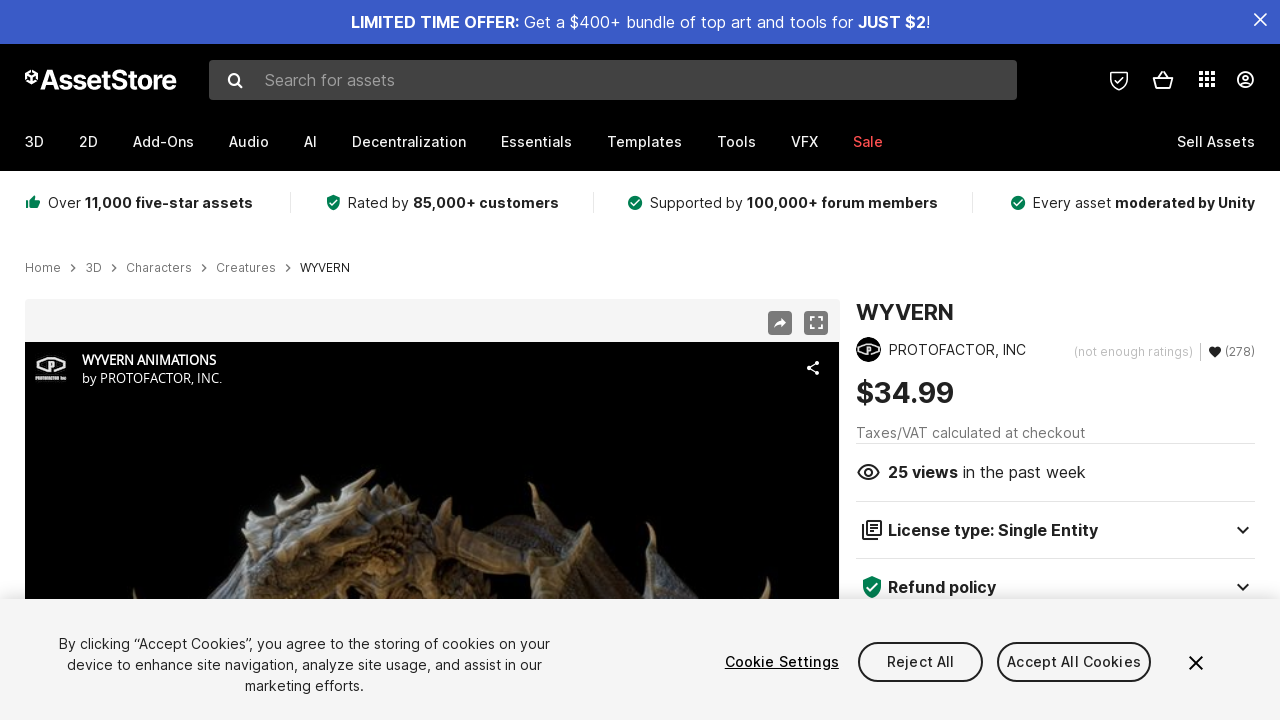

--- FILE ---
content_type: text/html; charset=utf-8
request_url: https://sketchfab.com/models/c1d969005aa0480ea9245ca898a5d00f/embed?autostart=1&ui_stop=0&ui_inspector_open=1
body_size: 23607
content:





<!DOCTYPE html>
<html lang="en">

    <head>
        <meta charset="utf-8">
        

        <title>WYVERN ANIMATIONS - 3D model by PROTOFACTOR, INC. [c1d9690] - Sketchfab</title>

        

    
    
    

    <meta property="og:site_name" content="Sketchfab">
    
        <meta property="fb:app_id" content="1418631828415333">
    

    <meta property="twitter:site" content="@sketchfab">
    <meta property="twitter:domain" content="https://sketchfab.com/">


    <meta name="p:domain_verify" content="af528e3df5f766ca012f5e065c7cb812">

    
        <meta property="twitter:card" content="player">
    

    
        
    

    
        <meta property="twitter:title" content="WYVERN ANIMATIONS - 3D model by PROTOFACTOR, INC. - Sketchfab">
        <meta property="og:title" content="WYVERN ANIMATIONS - 3D model by PROTOFACTOR, INC. - Sketchfab">
    

    
        <meta property="og:type" content="video.other">
    

    

    
        <meta property="twitter:image" content="https://media.sketchfab.com/models/c1d969005aa0480ea9245ca898a5d00f/thumbnails/2955b3f85cb444b2869ad248793d0d6b/e2d0fa6e301b42faa4dca3f64b15f52c.jpeg">
        <meta property="og:image" content="https://media.sketchfab.com/models/c1d969005aa0480ea9245ca898a5d00f/thumbnails/2955b3f85cb444b2869ad248793d0d6b/e2d0fa6e301b42faa4dca3f64b15f52c.jpeg">
        <meta property="og:image:width" content="1024">
        <meta property="og:image:height" content="768">
    

    
        <link rel="alternate" type="application/json+oembed" href="https://sketchfab.com/oembed?url=https%3A%2F%2Fsketchfab.com%2F3d-models%2Fwyvern-animations-c1d969005aa0480ea9245ca898a5d00f" title="WYVERN ANIMATIONS - 3D model by PROTOFACTOR, INC. - Sketchfab">
    

    
        <meta property="og:url" content="https://sketchfab.com/models/c1d969005aa0480ea9245ca898a5d00f/embed?autostart=1&amp;ui_inspector_open=1&amp;ui_stop=0">
        <meta property="og:video:type" content="text/html">
        <meta property="og:video:url" content="https://sketchfab.com/models/c1d969005aa0480ea9245ca898a5d00f/embed?autostart=1&amp;ui_inspector_open=1&amp;ui_stop=0">
        <meta property="og:video:secure_url" content="https://sketchfab.com/models/c1d969005aa0480ea9245ca898a5d00f/embed?autostart=1&amp;ui_inspector_open=1&amp;ui_stop=0">
        <meta property="og:video:width" content="800">
        <meta property="og:video:height" content="600">

        <meta name="twitter:player" content="https://sketchfab.com/models/c1d969005aa0480ea9245ca898a5d00f/embed?autostart=1&amp;ui_inspector_open=1&amp;ui_stop=0">
        <meta name="twitter:player:stream:content_type" content="text/html">
        <meta name="twitter:player:width" content="800">
        <meta name="twitter:player:height" content="600">

    


        

    

    
        <meta name="viewport" content="width=device-width, initial-scale=1.0">
    

    
         <meta name="theme-color" content="#1CAAD9">
    


        

    <meta name="description" content="">

    
        
            
            
            
            
            
            <link rel="canonical" href="https://sketchfab.com/3d-models/wyvern-animations-c1d969005aa0480ea9245ca898a5d00f">
        
    
        
    
        
    

    


        

    <meta http-equiv="x-dns-prefetch-control" content="on">

    
        
            <link rel="dns-prefetch" href="https://static.sketchfab.com">
        
            <link rel="dns-prefetch" href="https://media.sketchfab.com">
        
    



        
        
    
        <link rel="preload" crossorigin="anonymous"  href="https://static.sketchfab.com/static/builds/web/dist/c17346d4a0156aa5b6e85910aef36f8a-v2.css" as="style">
        <link rel="stylesheet" crossorigin="anonymous"  href="https://static.sketchfab.com/static/builds/web/dist/c17346d4a0156aa5b6e85910aef36f8a-v2.css" />
    
    
    <script>/**/</script>

        
    <link rel="apple-touch-icon" sizes="180x180" href="https://static.sketchfab.com/static/builds/web/dist/static/assets/images/favicon/e59d7f2ff579bbf9d20771b3d4d8c6a7-v2.png">
    <link rel="icon" type="image/png" sizes="32x32" href="https://static.sketchfab.com/static/builds/web/dist/static/assets/images/favicon/2f53b6d625305dad5f61e53c5b3d8125-v2.png">
    <link rel="icon" type="image/png" sizes="16x16" href="https://static.sketchfab.com/static/builds/web/dist/static/assets/images/favicon/78e139226ad8cbdeabd312db4c051db9-v2.png">
    <link rel="shortcut icon" type="image/png" sizes="192x192" href="https://static.sketchfab.com/static/builds/web/dist/static/assets/images/favicon/23f3318c19afda98ef952231b4b450c7-v2.png">
    <link rel="mask-icon" href="https://static.sketchfab.com/static/builds/web/dist/static/assets/images/favicon/c0cf7f7fd54262d82d0319488e936800-v2.svg" color="#5bbad5">
    <meta name="msapplication-TileColor" content="#2b5797">
    <meta name="theme-color" content="#ffffff">


    </head>

    <body class="page-embed">
        
        
    
    
    <div class="dom-data-container" style="display:none;" id="js-dom-data-webpack-public-path"><!--https://static.sketchfab.com/static/builds/web/dist/--></div>

    
    
    <div class="dom-data-container" style="display:none;" id="js-dom-data-sketchfab-runtime"><!--{"version": "16.99.0", "buildMode": "dist", "staticHost": "https://static.sketchfab.com", "env": "prod", "readOnlyMode": false, "facebookAppId": "1418631828415333", "useSentry": true, "publicPath": "https://static.sketchfab.com/static/builds/web/dist/", "singleDomainPublicPath": "https://sketchfab.com/static/builds/web/dist/", "apple": {"clientId": "com.sketchfab.sketchfab-login", "scopes": ["email", "name"], "callback": "https://sketchfab.com/social/complete/apple-id/"}, "getstream": {"apiKey": "q7jc6dskhpfg", "appId": "24012", "location:": "dublin"}, "paypal": {"clientId": "AftiRr46AHDq3zcm1Sp8t9ZXbIOXrsq_9Z1ueU_18QAWn9PUrUQ2O-MkYl0RviauC5cVoNTGPfqq5vQ9", "environment": "production", "subscrUrl": "https://www.paypal.com/cgi-bin/webscr"}, "routes": {}, "userPasswordMinLength": 10, "hosts": {"discord": "https://discord.gg/VzNxX6D", "communityBlog": "https://sketchfab.com/blogs/community", "enterpriseBlog": "https://sketchfab.com/blogs/enterprise", "fab": "https://www.fab.com"}, "reportContentUrl": "https://safety.epicgames.com/policies/reporting-misconduct/submit-report", "sentryDSN": "https://ba5fe81e595a4e73a5e37be93623537d@sentry.io/132069"}--></div>



        
        

    
    
        
        
        
            
        
    
        
        
        
            
        
    
        
        
        
            
        
    
        
        
        
            
        
    
        
        
        
            
        
    
        
        
        
            
        
    
        
        
        
            
        
    
        
        
        
            
        
    
        
        
        
            
        
    
        
        
        
            
        
    
        
        
        
            
        
    
        
        
        
    
    

    
    <div class="dom-data-container" style="display:none;" id="js-dom-data-prefetched-data"><!--{&#34;/i/users/me&#34;:{&#34;isAnonymous&#34;: true, &#34;features&#34;: [&#34;ff_analytics_package&#34;, &#34;ff_validate_forbidden_words&#34;, &#34;ff_epic_age_gating&#34;, &#34;ff_run_log_parsing_moulinette&#34;, &#34;ff_process_texture_with_protection&#34;, &#34;ff_editor_console&#34;, &#34;ff_elasticsearch_browse&#34;, &#34;ff_display_inspector_watermarking&#34;, &#34;ff_new_downloads_list&#34;, &#34;ff_useonevieweratatime&#34;, &#34;ff_collection_thumbnails&#34;, &#34;ff_ue_plugin&#34;, &#34;ff_sib_templates&#34;, &#34;ff_process_model_with_protection&#34;, &#34;ff_glb_archive&#34;, &#34;ff_backfill_from_replica&#34;, &#34;ff_debug_deleted_modelversion&#34;, &#34;ff_onetrust&#34;, &#34;ff_elasticsearch_other&#34;, &#34;ff_disable_comments&#34;, &#34;ff_react_model_page_popup&#34;, &#34;ff_paypal_shipping_address&#34;, &#34;ff_noai&#34;, &#34;ff_eg_analytics&#34;, &#34;ff_fab_public_release&#34;, &#34;ff_display_texture_with_protection&#34;, &#34;ff_newsfeed_v2&#34;, &#34;ff_emporium_sns&#34;, &#34;ff_eg_log_events&#34;, &#34;ff_data_handling&#34;, &#34;ff_org_project_lead&#34;, &#34;ff_free_license&#34;, &#34;ff_cache_population_sync&#34;, &#34;ff_artstation_pro_offer&#34;, &#34;ff_plan_renewal_email_monthly&#34;, &#34;ff_epic_only_auth_new_users&#34;, &#34;ff_generation_step_provider_optional&#34;, &#34;ff_report_flow&#34;, &#34;ff_epic_auth_lockdown&#34;, &#34;ff_pre_fab_ai_release&#34;, &#34;ff_settings_notifications&#34;, &#34;ff_promotional_content&#34;, &#34;ff_fab_migration_view&#34;, &#34;ff_dsa_sanction_email&#34;, &#34;ff_diplay_model_with_protection&#34;, &#34;ff_protection_use_derived_bytecode&#34;], &#34;allowsRestricted&#34;: false},&#34;/i/categories&#34;:{&#34;results&#34;: [{&#34;uid&#34;: &#34;ed9e048550b2478eb1ab2faaba192832&#34;, &#34;name&#34;: &#34;Animals &amp; Pets&#34;, &#34;slug&#34;: &#34;animals-pets&#34;}, {&#34;uid&#34;: &#34;f825c721edb541dbbc8cd210123616c7&#34;, &#34;name&#34;: &#34;Architecture&#34;, &#34;slug&#34;: &#34;architecture&#34;}, {&#34;uid&#34;: &#34;e56c5de1e9344241909de76c5886f551&#34;, &#34;name&#34;: &#34;Art &amp; Abstract&#34;, &#34;slug&#34;: &#34;art-abstract&#34;}, {&#34;uid&#34;: &#34;22a2f677efad4d7bbca5ad45f9b5868e&#34;, &#34;name&#34;: &#34;Cars &amp; Vehicles&#34;, &#34;slug&#34;: &#34;cars-vehicles&#34;}, {&#34;uid&#34;: &#34;2d643ff5ed03405b9c34ecdffff9d8d8&#34;, &#34;name&#34;: &#34;Characters &amp; Creatures&#34;, &#34;slug&#34;: &#34;characters-creatures&#34;}, {&#34;uid&#34;: &#34;86f23935367b4a1f9647c8a20e03d716&#34;, &#34;name&#34;: &#34;Cultural Heritage &amp; History&#34;, &#34;slug&#34;: &#34;cultural-heritage-history&#34;}, {&#34;uid&#34;: &#34;d7cebaeca8604ebab1480e413404b679&#34;, &#34;name&#34;: &#34;Electronics &amp; Gadgets&#34;, &#34;slug&#34;: &#34;electronics-gadgets&#34;}, {&#34;uid&#34;: &#34;81bfbbfa2c9b4f218eed8609e3cf7aa6&#34;, &#34;name&#34;: &#34;Fashion &amp; Style&#34;, &#34;slug&#34;: &#34;fashion-style&#34;}, {&#34;uid&#34;: &#34;b3631aefd82b4eeba37aa5fc0b73b05a&#34;, &#34;name&#34;: &#34;Food &amp; Drink&#34;, &#34;slug&#34;: &#34;food-drink&#34;}, {&#34;uid&#34;: &#34;606f202e5a3c4e62bf9aab1cd9f63e1b&#34;, &#34;name&#34;: &#34;Furniture &amp; Home&#34;, &#34;slug&#34;: &#34;furniture-home&#34;}, {&#34;uid&#34;: &#34;357487fbb30a44ee8a0adf9b24829919&#34;, &#34;name&#34;: &#34;Music&#34;, &#34;slug&#34;: &#34;music&#34;}, {&#34;uid&#34;: &#34;1a99e2b67fc84de0b3ea0d3925208a04&#34;, &#34;name&#34;: &#34;Nature &amp; Plants&#34;, &#34;slug&#34;: &#34;nature-plants&#34;}, {&#34;uid&#34;: &#34;34edc263260f43e693ed527495b6d9a4&#34;, &#34;name&#34;: &#34;News &amp; Politics&#34;, &#34;slug&#34;: &#34;news-politics&#34;}, {&#34;uid&#34;: &#34;93e6d27da62149c6b963039835f45997&#34;, &#34;name&#34;: &#34;People&#34;, &#34;slug&#34;: &#34;people&#34;}, {&#34;uid&#34;: &#34;c51b29706d4e4e93a82e5eea7cbe6f91&#34;, &#34;name&#34;: &#34;Places &amp; Travel&#34;, &#34;slug&#34;: &#34;places-travel&#34;}, {&#34;uid&#34;: &#34;17d20ca7b35243d4a45171838b50704c&#34;, &#34;name&#34;: &#34;Science &amp; Technology&#34;, &#34;slug&#34;: &#34;science-technology&#34;}, {&#34;uid&#34;: &#34;ac8a0065d9e34fca8a3ffa9c6db39bff&#34;, &#34;name&#34;: &#34;Sports &amp; Fitness&#34;, &#34;slug&#34;: &#34;sports-fitness&#34;}, {&#34;uid&#34;: &#34;3badf36bd9f549bdba295334d75e04d3&#34;, &#34;name&#34;: &#34;Weapons &amp; Military&#34;, &#34;slug&#34;: &#34;weapons-military&#34;}], &#34;count&#34;: 18},&#34;displayStatus&#34;:&#34;ok&#34;,&#34;/i/models/c1d969005aa0480ea9245ca898a5d00f&#34;:{&#34;uid&#34;: &#34;c1d969005aa0480ea9245ca898a5d00f&#34;, &#34;user&#34;: {&#34;account&#34;: &#34;pro&#34;, &#34;avatars&#34;: {&#34;uid&#34;: &#34;9dd78c20d23d457f81f2a586d56e7d04&#34;, &#34;images&#34;: [{&#34;width&#34;: 32, &#34;height&#34;: 32, &#34;size&#34;: 864, &#34;url&#34;: &#34;https://media.sketchfab.com/avatars/9dd78c20d23d457f81f2a586d56e7d04/145ae583bb2d41788a0dccd80aa965b1.jpeg&#34;}, {&#34;width&#34;: 48, &#34;height&#34;: 48, &#34;size&#34;: 1409, &#34;url&#34;: &#34;https://media.sketchfab.com/avatars/9dd78c20d23d457f81f2a586d56e7d04/d1eb58f59b9b45bfb58e76f4c2b4202f.jpeg&#34;}, {&#34;width&#34;: 90, &#34;height&#34;: 90, &#34;size&#34;: 2851, &#34;url&#34;: &#34;https://media.sketchfab.com/avatars/9dd78c20d23d457f81f2a586d56e7d04/bf8885800a024d7896e8297137b552cc.jpeg&#34;}, {&#34;width&#34;: 100, &#34;height&#34;: 100, &#34;size&#34;: 3280, &#34;url&#34;: &#34;https://media.sketchfab.com/avatars/9dd78c20d23d457f81f2a586d56e7d04/12c07803317343b6845425e294bf452e.jpeg&#34;}]}, &#34;displayName&#34;: &#34;PROTOFACTOR, INC.&#34;, &#34;isAiRestricted&#34;: false, &#34;traderSettings&#34;: {&#34;isTrader&#34;: null, &#34;isVerifiedTrader&#34;: false}, &#34;planDetail&#34;: {&#34;badge&#34;: &#34;pro&#34;, &#34;title&#34;: &#34;pro&#34;}, &#34;profileUrl&#34;: &#34;https://sketchfab.com/protofactor&#34;, &#34;uid&#34;: &#34;1421671fe96341698297588514445180&#34;, &#34;username&#34;: &#34;protofactor&#34;}, &#34;name&#34;: &#34;WYVERN ANIMATIONS&#34;, &#34;description&#34;: &#34;&#34;, &#34;thumbnails&#34;: {&#34;uid&#34;: &#34;2955b3f85cb444b2869ad248793d0d6b&#34;, &#34;images&#34;: [{&#34;uid&#34;: &#34;f707d7969fbe4485b925433079e515f6&#34;, &#34;width&#34;: 1920, &#34;height&#34;: 1080, &#34;size&#34;: 143420, &#34;url&#34;: &#34;https://media.sketchfab.com/models/c1d969005aa0480ea9245ca898a5d00f/thumbnails/2955b3f85cb444b2869ad248793d0d6b/837281cc0b224db69b56ad0650c5486f.jpeg&#34;}, {&#34;uid&#34;: &#34;635d71c981394a15a6a8207beb246604&#34;, &#34;width&#34;: 1024, &#34;height&#34;: 576, &#34;size&#34;: 46894, &#34;url&#34;: &#34;https://media.sketchfab.com/models/c1d969005aa0480ea9245ca898a5d00f/thumbnails/2955b3f85cb444b2869ad248793d0d6b/31a37868f6244d90aeef7a0467a674e6.jpeg&#34;}, {&#34;uid&#34;: &#34;8199d10846484814b070eb401f6dbe61&#34;, &#34;width&#34;: 720, &#34;height&#34;: 405, &#34;size&#34;: 25788, &#34;url&#34;: &#34;https://media.sketchfab.com/models/c1d969005aa0480ea9245ca898a5d00f/thumbnails/2955b3f85cb444b2869ad248793d0d6b/e2d0fa6e301b42faa4dca3f64b15f52c.jpeg&#34;}, {&#34;uid&#34;: &#34;0e30cb22aab24846a281264fadceea1b&#34;, &#34;width&#34;: 256, &#34;height&#34;: 144, &#34;size&#34;: 4595, &#34;url&#34;: &#34;https://media.sketchfab.com/models/c1d969005aa0480ea9245ca898a5d00f/thumbnails/2955b3f85cb444b2869ad248793d0d6b/409918982e954c31a7fb5e0a802e99c1.jpeg&#34;}, {&#34;uid&#34;: &#34;3ac8b3d345fa432b82375e2649b0679b&#34;, &#34;width&#34;: 64, &#34;height&#34;: 36, &#34;size&#34;: 819, &#34;url&#34;: &#34;https://media.sketchfab.com/models/c1d969005aa0480ea9245ca898a5d00f/thumbnails/2955b3f85cb444b2869ad248793d0d6b/3029886e2b7043a6833feb4613b31b52.jpeg&#34;}]}, &#34;viewCount&#34;: 119016, &#34;likeCount&#34;: 1187, &#34;animationCount&#34;: 1, &#34;vertexCount&#34;: 10679, &#34;faceCount&#34;: 21354, &#34;staffpickedAt&#34;: &#34;2016-05-18T19:41:46.300762&#34;, &#34;publishedAt&#34;: &#34;2016-05-18T17:40:49.250329&#34;, &#34;viewerUrl&#34;: &#34;https://sketchfab.com/3d-models/wyvern-animations-c1d969005aa0480ea9245ca898a5d00f&#34;, &#34;embedUrl&#34;: &#34;https://sketchfab.com/models/c1d969005aa0480ea9245ca898a5d00f/embed&#34;, &#34;editorUrl&#34;: &#34;https://sketchfab.com/models/c1d969005aa0480ea9245ca898a5d00f/edit&#34;, &#34;license&#34;: {&#34;uid&#34;: &#34;783b685da9bf457d81e829fa283f3567&#34;, &#34;label&#34;: &#34;Standard&#34;, &#34;fullname&#34;: &#34;Standard&#34;, &#34;slug&#34;: &#34;st&#34;, &#34;summary&#34;: &#34;Standard&#34;, &#34;requirements&#34;: &#34;Under basic restrictions, use worldwide, on all types of media, commercially or not, and in all types of derivative works&#34;, &#34;url&#34;: &#34;https://sketchfab.com/licenses&#34;, &#34;free&#34;: false, &#34;isCc&#34;: false, &#34;needsAttribution&#34;: false, &#34;ccClauses&#34;: null}, &#34;isPublished&#34;: true, &#34;downloadType&#34;: &#34;no&#34;, &#34;isInspectable&#34;: true, &#34;isDeleted&#34;: false, &#34;processingStatus&#34;: 2, &#34;processedAt&#34;: &#34;2017-12-01T17:24:15.969648&#34;, &#34;status&#34;: {&#34;processing&#34;: &#34;SUCCEEDED&#34;}, &#34;isRestricted&#34;: false, &#34;files&#34;: [{&#34;uid&#34;: &#34;57c59c9461c24c198fe2764a96c5f6b7&#34;, &#34;flag&#34;: 0, &#34;osgjsUrl&#34;: &#34;https://media.sketchfab.com/models/c1d969005aa0480ea9245ca898a5d00f/55c915a78c644e1fad38863bd7698e58/files/57c59c9461c24c198fe2764a96c5f6b7/file.binz&#34;, &#34;modelSize&#34;: 373895, &#34;osgjsSize&#34;: 60334, &#34;wireframeSize&#34;: 115293, &#34;p&#34;: [{&#34;v&#34;: 1, &#34;b&#34;: &#34;ImV0quVgmsDFQwUsAbhp+EkAmZOOsggBVeMWyNBpD0zoduUYYyHlYpvYm0hIguYTgjrktGbJgf/t\nkpeoyp1jHz04f+2LpP8FodveUsoUPAA9AEQAPNr4kztV3PhjUMrJgkcRhxhkEe9c8WOOdUpxYwko\n/wkF+pM/j+3J92awjksLEQ3DgyBErwZ0Ko1KXTh13z4I+zqhBwbdCcEVDcqdG+LfZf1H6NqTO6eo\nocIKraFCC60vtKUn5aAPVPuMq7jJ074AWwiXvcOX6Yo+Cp7+QDQUZMniAoJFmlQYPm1SaRi5kokM\nzZVCMT45pEurOaSMgQbl3wDEZoWR0ZsVpoYsMUWWiwCJZrlG6P5zkk36n7y9+tcqwHSXI/IDkesp\nkU5+nniMkt2lYKq6e+EynVLkeGcKwLhxx5LdgzBOkaDyouGgKy8UAh5gtOHxwZPwgWgCIygQI5mT\nB1CKGZuiOQ4IDrGlzJCI7h7C1MbICB4r3jkMWIU0wmy0vIJMYa6AuhTvHMNoJ7PWZXuOIcaFEzPa\nhHCMFFImglzHAw==&#34;, &#34;d&#34;: true}]}], &#34;options&#34;: {&#34;scene&#34;: {&#34;fov&#34;: 45, &#34;postProcess&#34;: {&#34;dof&#34;: {&#34;enable&#34;: false, &#34;blurFar&#34;: 0.5, &#34;blurNear&#34;: 0.5, &#34;focusPoint&#34;: [0, 0, 0]}, &#34;taa&#34;: {&#34;enable&#34;: true, &#34;transparent&#34;: true}, &#34;ssao&#34;: {&#34;bias&#34;: 4.7178015012, &#34;enable&#34;: false, &#34;radius&#34;: 23.5890075059, &#34;intensity&#34;: 0.5}, &#34;bloom&#34;: {&#34;enable&#34;: true, &#34;factor&#34;: 0.5, &#34;radius&#34;: 0.7, &#34;threshold&#34;: 0}, &#34;grain&#34;: {&#34;enable&#34;: false, &#34;factor&#34;: 0.15, &#34;animated&#34;: false}, &#34;enable&#34;: true, &#34;sharpen&#34;: {&#34;enable&#34;: false, &#34;factor&#34;: 1}, &#34;vignette&#34;: {&#34;lens&#34;: [0.8, 0.25], &#34;enable&#34;: true}, &#34;toneMapping&#34;: {&#34;enable&#34;: true, &#34;method&#34;: &#34;filmic&#34;, &#34;contrast&#34;: 0, &#34;exposure&#34;: 1, &#34;brightness&#34;: 0, &#34;saturation&#34;: 1}, &#34;colorBalance&#34;: {&#34;low&#34;: [0, 0, 0], &#34;mid&#34;: [0, 0, 0], &#34;high&#34;: [0, 0, 0], &#34;enable&#34;: false}, &#34;chromaticAberration&#34;: {&#34;enable&#34;: false, &#34;factor&#34;: 0.05}}, &#34;sssProfiles&#34;: [{&#34;falloff&#34;: [1, 0.37, 0.3], &#34;strength&#34;: [0.48, 0.41, 0.28]}, {&#34;falloff&#34;: [0.5, 0.67, 0.6], &#34;strength&#34;: [0.38, 0.61, 0.68]}, {&#34;falloff&#34;: [0.7, 0.77, 0.3], &#34;strength&#34;: [0.88, 0.61, 0.28]}], &#34;nearFarRatio&#34;: 0.005}, &#34;lighting&#34;: {&#34;enable&#34;: false, &#34;lights&#34;: [{&#34;type&#34;: &#34;DIRECTION&#34;, &#34;angle&#34;: 45, &#34;color&#34;: [0.7806122449, 0.7985214494, 1], &#34;enable&#34;: true, &#34;ground&#34;: [0.3, 0.2, 0.2], &#34;matrix&#34;: [-0.98158045, 0.1909922167, -0.0046683273, 0, 0.135483471, 0.7131126062, 0.6878332937, 0, 0.1346998486, 0.6745312328, -0.7258536814, 0, 106.9340524266, 681.5396438815, -463.3085107, 1], &#34;falloff&#34;: 3.9802e-06, &#34;hardness&#34;: 0.5, &#34;intensity&#34;: 0.96, &#34;shadowBias&#34;: 0.005, &#34;castShadows&#34;: true, &#34;intensityGround&#34;: 1, &#34;attachedToCamera&#34;: true}, {&#34;type&#34;: &#34;DIRECTION&#34;, &#34;angle&#34;: 45, &#34;color&#34;: [1, 0.878331945, 0.7091836735], &#34;enable&#34;: true, &#34;ground&#34;: [0.3, 0.2, 0.2], &#34;matrix&#34;: [0.7755211495, -0.066660286, 0.6277924442, 0, 0.2690483737, 0.9344846523, -0.2331338825, 0, -0.5711216326, 0.3497067927, 0.7426474533, 0, -452.4516167815, 424.1060836115, 700.5247132287, 1], &#34;falloff&#34;: 3.9802e-06, &#34;hardness&#34;: 0.5, &#34;intensity&#34;: 1, &#34;shadowBias&#34;: 0.005, &#34;castShadows&#34;: true, &#34;intensityGround&#34;: 1, &#34;attachedToCamera&#34;: true}, {&#34;type&#34;: &#34;HEMI&#34;, &#34;angle&#34;: 45, &#34;color&#34;: [0.4234693878, 0.7352665556, 1], &#34;enable&#34;: true, &#34;ground&#34;: [0.9642857143, 0.6484128637, 0.2607507289], &#34;matrix&#34;: [0.1413398177, -0.9784312304, -0.1506498699, 0, 0.1075284115, 0.166450557, -0.980169298, 0, 0.984104007, 0.1223378087, 0.1287352474, 0, 839.6833458587, 256.0119837869, 213.9800283318, 1], &#34;falloff&#34;: 3.9802e-06, &#34;hardness&#34;: 0.5, &#34;intensity&#34;: 0.12, &#34;shadowBias&#34;: 0.005, &#34;castShadows&#34;: true, &#34;intensityGround&#34;: 0.06, &#34;attachedToCamera&#34;: false}]}, &#34;shading&#34;: {&#34;type&#34;: &#34;lit&#34;, &#34;renderer&#34;: &#34;pbr&#34;, &#34;pointSize&#34;: 0, &#34;vertexColor&#34;: {&#34;enable&#34;: false, &#34;useAlpha&#34;: false, &#34;colorSpace&#34;: &#34;srgb&#34;}}, &#34;orientation&#34;: {&#34;matrix&#34;: [1, 0, 0, 0, 0, 1, 0, 0, 0, 0, 1, 0, 0, 0, 0, 1]}, &#34;camera&#34;: {&#34;up&#34;: 1.5550883635, &#34;down&#34;: -1.5550883635, &#34;left&#34;: -3.1415926536, &#34;right&#34;: 3.1415926536, &#34;target&#34;: [-20.439183287, 48.8499790352, 178.0084654283], &#34;zoomIn&#34;: 0, &#34;zoomOut&#34;: 18871, &#34;position&#34;: [268.7207926795122, -894.4774036938004, 102.6125923267024], &#34;useYawConstraints&#34;: false, &#34;useZoomConstraints&#34;: false, &#34;usePitchConstraints&#34;: false, &#34;useCameraConstraints&#34;: false}, &#34;wireframe&#34;: {&#34;color&#34;: &#34;000000FF&#34;, &#34;enable&#34;: false}, &#34;materials&#34;: {&#34;updatedAt&#34;: 15121494380, &#34;885f6d11-fa54-4179-8e0a-6ef7ffe96f39&#34;: {&#34;id&#34;: &#34;885f6d11-fa54-4179-8e0a-6ef7ffe96f39&#34;, &#34;name&#34;: &#34;WYVERN&#34;, &#34;version&#34;: 3, &#34;channels&#34;: {&#34;AOPBR&#34;: {&#34;enable&#34;: true, &#34;factor&#34;: 1, &#34;texture&#34;: {&#34;uid&#34;: &#34;c191c2dc9130421a8e5cc268e41d2f2c&#34;, &#34;wrapS&#34;: &#34;REPEAT&#34;, &#34;wrapT&#34;: &#34;REPEAT&#34;, &#34;magFilter&#34;: &#34;LINEAR&#34;, &#34;minFilter&#34;: &#34;LINEAR_MIPMAP_LINEAR&#34;, &#34;texCoordUnit&#34;: 0, &#34;textureTarget&#34;: &#34;TEXTURE_2D&#34;, &#34;internalFormat&#34;: &#34;LUMINANCE&#34;}, &#34;occludeSpecular&#34;: true}, &#34;Matcap&#34;: {&#34;color&#34;: [1, 1, 1], &#34;enable&#34;: true, &#34;factor&#34;: 1, &#34;texture&#34;: {&#34;uid&#34;: &#34;35c4d334eded44d8a657f390954a32dd&#34;, &#34;wrapS&#34;: &#34;REPEAT&#34;, &#34;wrapT&#34;: &#34;REPEAT&#34;, &#34;magFilter&#34;: &#34;LINEAR&#34;, &#34;minFilter&#34;: &#34;LINEAR_MIPMAP_LINEAR&#34;, &#34;texCoordUnit&#34;: 0, &#34;textureTarget&#34;: &#34;TEXTURE_2D&#34;, &#34;internalFormat&#34;: &#34;RGB&#34;}, &#34;curvature&#34;: 0}, &#34;BumpMap&#34;: {&#34;color&#34;: [1, 1, 1], &#34;enable&#34;: false, &#34;factor&#34;: 1}, &#34;Opacity&#34;: {&#34;type&#34;: &#34;alphaBlend&#34;, &#34;color&#34;: [1, 1, 1], &#34;enable&#34;: true, &#34;factor&#34;: 1, &#34;invert&#34;: false}, &#34;AlbedoPBR&#34;: {&#34;color&#34;: [0.588, 0.588, 0.588], &#34;enable&#34;: false, &#34;factor&#34;: 1}, &#34;CavityPBR&#34;: {&#34;enable&#34;: true, &#34;factor&#34;: 1, &#34;texture&#34;: {&#34;uid&#34;: &#34;f457a5f44327452ba6e01f8f82ad97ae&#34;, &#34;wrapS&#34;: &#34;REPEAT&#34;, &#34;wrapT&#34;: &#34;REPEAT&#34;, &#34;magFilter&#34;: &#34;LINEAR&#34;, &#34;minFilter&#34;: &#34;LINEAR_MIPMAP_LINEAR&#34;, &#34;texCoordUnit&#34;: 0, &#34;textureTarget&#34;: &#34;TEXTURE_2D&#34;, &#34;internalFormat&#34;: &#34;LUMINANCE&#34;}}, &#34;EmitColor&#34;: {&#34;type&#34;: &#34;additive&#34;, &#34;enable&#34;: true, &#34;factor&#34;: 6.3, &#34;texture&#34;: {&#34;uid&#34;: &#34;05363bc1ed70459f9aa0d572fbcbc155&#34;, &#34;wrapS&#34;: &#34;REPEAT&#34;, &#34;wrapT&#34;: &#34;REPEAT&#34;, &#34;magFilter&#34;: &#34;LINEAR&#34;, &#34;minFilter&#34;: &#34;LINEAR_MIPMAP_LINEAR&#34;, &#34;texCoordUnit&#34;: 0, &#34;textureTarget&#34;: &#34;TEXTURE_2D&#34;, &#34;internalFormat&#34;: &#34;RGB&#34;}}, &#34;NormalMap&#34;: {&#34;flipY&#34;: false, &#34;enable&#34;: true, &#34;factor&#34;: 1, &#34;texture&#34;: {&#34;uid&#34;: &#34;1c444be9b6c046d2abb03f104812ca67&#34;, &#34;wrapS&#34;: &#34;REPEAT&#34;, &#34;wrapT&#34;: &#34;REPEAT&#34;, &#34;magFilter&#34;: &#34;LINEAR&#34;, &#34;minFilter&#34;: &#34;LINEAR_MIPMAP_LINEAR&#34;, &#34;texCoordUnit&#34;: 0, &#34;textureTarget&#34;: &#34;TEXTURE_2D&#34;, &#34;internalFormat&#34;: &#34;RGB&#34;}}, &#34;DiffusePBR&#34;: {&#34;enable&#34;: true, &#34;factor&#34;: 1, &#34;texture&#34;: {&#34;uid&#34;: &#34;1ebffd9d8c0a4c7d96aafc13792f37bf&#34;, &#34;wrapS&#34;: &#34;REPEAT&#34;, &#34;wrapT&#34;: &#34;REPEAT&#34;, &#34;magFilter&#34;: &#34;LINEAR&#34;, &#34;minFilter&#34;: &#34;LINEAR_MIPMAP_LINEAR&#34;, &#34;texCoordUnit&#34;: 0, &#34;textureTarget&#34;: &#34;TEXTURE_2D&#34;, &#34;internalFormat&#34;: &#34;RGB&#34;}}, &#34;SpecularF0&#34;: {&#34;color&#34;: [1, 1, 1], &#34;enable&#34;: false, &#34;factor&#34;: 0.5}, &#34;SpecularPBR&#34;: {&#34;enable&#34;: true, &#34;factor&#34;: 1, &#34;texture&#34;: {&#34;uid&#34;: &#34;784fa1fae5a9469891a7cf958af4ca31&#34;, &#34;wrapS&#34;: &#34;REPEAT&#34;, &#34;wrapT&#34;: &#34;REPEAT&#34;, &#34;magFilter&#34;: &#34;LINEAR&#34;, &#34;minFilter&#34;: &#34;LINEAR_MIPMAP_LINEAR&#34;, &#34;texCoordUnit&#34;: 0, &#34;textureTarget&#34;: &#34;TEXTURE_2D&#34;, &#34;internalFormat&#34;: &#34;RGB&#34;}}, &#34;DiffuseColor&#34;: {&#34;color&#34;: [0.588, 0.588, 0.588], &#34;enable&#34;: true, &#34;factor&#34;: 1}, &#34;Displacement&#34;: {&#34;color&#34;: [1, 1, 1], &#34;enable&#34;: true, &#34;factor&#34;: 0}, &#34;MetalnessPBR&#34;: {&#34;color&#34;: [1, 1, 1], &#34;enable&#34;: false, &#34;factor&#34;: 0}, &#34;RoughnessPBR&#34;: {&#34;color&#34;: [1, 1, 1], &#34;enable&#34;: false, &#34;factor&#34;: 0.2}, &#34;GlossinessPBR&#34;: {&#34;enable&#34;: true, &#34;factor&#34;: 1, &#34;texture&#34;: {&#34;uid&#34;: &#34;34c5ec4694524047928660467226ef1e&#34;, &#34;wrapS&#34;: &#34;REPEAT&#34;, &#34;wrapT&#34;: &#34;REPEAT&#34;, &#34;magFilter&#34;: &#34;LINEAR&#34;, &#34;minFilter&#34;: &#34;LINEAR_MIPMAP_LINEAR&#34;, &#34;texCoordUnit&#34;: 0, &#34;textureTarget&#34;: &#34;TEXTURE_2D&#34;, &#34;internalFormat&#34;: &#34;LUMINANCE&#34;}}, &#34;SpecularColor&#34;: {&#34;color&#34;: [0.9, 0.9, 0.9], &#34;enable&#34;: true, &#34;factor&#34;: 0}, &#34;DiffuseIntensity&#34;: {&#34;color&#34;: [1, 1, 1], &#34;enable&#34;: true, &#34;factor&#34;: 1}, &#34;SpecularHardness&#34;: {&#34;color&#34;: [1, 1, 1], &#34;enable&#34;: true, &#34;factor&#34;: 2}, &#34;SubsurfaceScattering&#34;: {&#34;color&#34;: [1, 1, 1], &#34;enable&#34;: false, &#34;factor&#34;: 47.1780157131, &#34;profile&#34;: 1}, &#34;SubsurfaceTranslucency&#34;: {&#34;color&#34;: [0.98, 0.3, 0.2], &#34;enable&#34;: false, &#34;factor&#34;: 1, &#34;thicknessFactor&#34;: 47.1780157131}}, &#34;cullFace&#34;: &#34;DISABLE&#34;, &#34;shadeless&#34;: false, &#34;reflection&#34;: 0.3, &#34;stateSetID&#34;: 1}}, &#34;environment&#34;: {&#34;uid&#34;: &#34;956bb00775a044e7afdd1c17f6bdab63&#34;, &#34;blur&#34;: 0, &#34;enable&#34;: true, &#34;exposure&#34;: 2.246, &#34;rotation&#34;: 0.6295559215, &#34;shadowBias&#34;: 0.005, &#34;shadowEnable&#34;: false, &#34;lightIntensity&#34;: 1, &#34;backgroundExposure&#34;: 0}, &#34;background&#34;: {&#34;uid&#34;: &#34;51af6a870cce449eb75b0345feebaebb&#34;, &#34;color&#34;: [0.2, 0.2, 0.2], &#34;enable&#34;: &#34;environment&#34;}, &#34;version&#34;: 6, &#34;animation&#34;: {&#34;order&#34;: [&#34;a02cbf8a4d7945ca9e8d230f9aae0735&#34;], &#34;speed&#34;: 1, &#34;autoplay&#34;: true, &#34;cycleMode&#34;: &#34;one&#34;}, &#34;hotspot&#34;: {&#34;hotspots&#34;: []}, &#34;vr&#34;: {&#34;scale&#34;: 471.7801501183, &#34;floorHeight&#34;: -156.3776488224, &#34;displayFloor&#34;: true, &#34;initialCamera&#34;: {&#34;position&#34;: [0.0001427454, -1003.4428457713, -156.3776488224], &#34;rotation&#34;: [0, 0, 0, 1]}}, &#34;sound&#34;: [], &#34;ground&#34;: {}, &#34;createdAt&#34;: &#34;2018-12-14T22:08:29.554305&#34;, &#34;updatedAt&#34;: &#34;2019-09-14T17:45:53.344205&#34;}, &#34;preferOriginalNormalMap&#34;: false, &#34;inStore&#34;: false, &#34;isDisabled&#34;: false, &#34;displayStatus&#34;: &#34;ok&#34;, &#34;visibility&#34;: &#34;public&#34;, &#34;org&#34;: null, &#34;isArEnabled&#34;: false, &#34;version&#34;: {&#34;uid&#34;: &#34;55c915a78c644e1fad38863bd7698e58&#34;, &#34;status&#34;: {&#34;processing&#34;: &#34;SUCCEEDED&#34;}, &#34;isCurrentVersion&#34;: true, &#34;isCandidateVersion&#34;: false, &#34;createdAt&#34;: &#34;2018-12-14T22:08:29.554305&#34;, &#34;processedAt&#34;: null, &#34;reason&#34;: &#34;operation&#34;}, &#34;soundCount&#34;: 0, &#34;useNewViewer&#34;: false, &#34;viewerType&#34;: &#34;legacy&#34;, &#34;hasDoptions&#34;: false},&#34;/i/models/c1d969005aa0480ea9245ca898a5d00f/textures?optimized=1&#34;:{&#34;results&#34;: [{&#34;uid&#34;: &#34;05363bc1ed70459f9aa0d572fbcbc155&#34;, &#34;name&#34;: &#34;WYVERN_ILLUM.jpg&#34;, &#34;images&#34;: [{&#34;uid&#34;: &#34;d9a7664b1dbd424b95dcf459461efa71&#34;, &#34;size&#34;: 298, &#34;width&#34;: 64, &#34;height&#34;: 64, &#34;url&#34;: &#34;https://media.sketchfab.com/models/c1d969005aa0480ea9245ca898a5d00f/55c915a78c644e1fad38863bd7698e58/textures/05363bc1ed70459f9aa0d572fbcbc155/d9a7664b1dbd424b95dcf459461efa71.png&#34;, &#34;options&#34;: {&#34;format&#34;: &#34;RGB&#34;, &#34;quality&#34;: 100}, &#34;createdAt&#34;: &#34;2022-03-03T00:54:42.337659&#34;, &#34;updatedAt&#34;: &#34;2022-03-03T00:54:42.304989&#34;, &#34;pk&#34;: 195238, &#34;pv&#34;: 1}, {&#34;uid&#34;: &#34;74c1996715244ab49a92be8664235f87&#34;, &#34;size&#34;: 527, &#34;width&#34;: 128, &#34;height&#34;: 128, &#34;url&#34;: &#34;https://media.sketchfab.com/models/c1d969005aa0480ea9245ca898a5d00f/55c915a78c644e1fad38863bd7698e58/textures/05363bc1ed70459f9aa0d572fbcbc155/74c1996715244ab49a92be8664235f87.png&#34;, &#34;options&#34;: {&#34;format&#34;: &#34;RGB&#34;, &#34;quality&#34;: 100}, &#34;createdAt&#34;: &#34;2022-03-03T00:54:42.254436&#34;, &#34;updatedAt&#34;: &#34;2022-03-03T00:54:42.219818&#34;, &#34;pk&#34;: 195238, &#34;pv&#34;: 1}, {&#34;uid&#34;: &#34;dd8076c4c8f74805869c1da973ce23bf&#34;, &#34;size&#34;: 1235, &#34;width&#34;: 256, &#34;height&#34;: 256, &#34;url&#34;: &#34;https://media.sketchfab.com/models/c1d969005aa0480ea9245ca898a5d00f/55c915a78c644e1fad38863bd7698e58/textures/05363bc1ed70459f9aa0d572fbcbc155/dd8076c4c8f74805869c1da973ce23bf.png&#34;, &#34;options&#34;: {&#34;format&#34;: &#34;RGB&#34;, &#34;quality&#34;: 100}, &#34;createdAt&#34;: &#34;2022-03-03T00:54:42.164456&#34;, &#34;updatedAt&#34;: &#34;2022-03-03T00:54:42.128862&#34;, &#34;pk&#34;: 195238, &#34;pv&#34;: 1}, {&#34;uid&#34;: &#34;e7ba72ecf8f34fd494079c23adbdfe14&#34;, &#34;size&#34;: 3119, &#34;width&#34;: 512, &#34;height&#34;: 512, &#34;url&#34;: &#34;https://media.sketchfab.com/models/c1d969005aa0480ea9245ca898a5d00f/55c915a78c644e1fad38863bd7698e58/textures/05363bc1ed70459f9aa0d572fbcbc155/e7ba72ecf8f34fd494079c23adbdfe14.png&#34;, &#34;options&#34;: {&#34;format&#34;: &#34;RGB&#34;, &#34;quality&#34;: 100}, &#34;createdAt&#34;: &#34;2022-03-03T00:54:42.063595&#34;, &#34;updatedAt&#34;: &#34;2022-03-03T00:54:42.007557&#34;, &#34;pk&#34;: 195238, &#34;pv&#34;: 1}, {&#34;uid&#34;: &#34;76e3c665879f41c69dbc78925675b94f&#34;, &#34;size&#34;: 9752, &#34;width&#34;: 1024, &#34;height&#34;: 1024, &#34;url&#34;: &#34;https://media.sketchfab.com/models/c1d969005aa0480ea9245ca898a5d00f/55c915a78c644e1fad38863bd7698e58/textures/05363bc1ed70459f9aa0d572fbcbc155/76e3c665879f41c69dbc78925675b94f.png&#34;, &#34;options&#34;: {&#34;format&#34;: &#34;RGB&#34;, &#34;quality&#34;: 100}, &#34;createdAt&#34;: &#34;2022-03-03T00:54:41.960877&#34;, &#34;updatedAt&#34;: &#34;2022-03-03T00:54:41.905444&#34;, &#34;pk&#34;: 195238, &#34;pv&#34;: 1}, {&#34;uid&#34;: &#34;9197b3dfc4504fc6806e4b6ae3656c9d&#34;, &#34;size&#34;: 35180, &#34;width&#34;: 2048, &#34;height&#34;: 2048, &#34;url&#34;: &#34;https://media.sketchfab.com/models/c1d969005aa0480ea9245ca898a5d00f/55c915a78c644e1fad38863bd7698e58/textures/05363bc1ed70459f9aa0d572fbcbc155/9197b3dfc4504fc6806e4b6ae3656c9d.png&#34;, &#34;options&#34;: {&#34;format&#34;: &#34;RGB&#34;, &#34;quality&#34;: 100}, &#34;createdAt&#34;: &#34;2022-03-03T00:54:41.843690&#34;, &#34;updatedAt&#34;: &#34;2022-03-03T00:54:41.773313&#34;, &#34;pk&#34;: 195238, &#34;pv&#34;: 1}, {&#34;uid&#34;: &#34;4121d688454e49ccb93aa51c96bbc74a&#34;, &#34;size&#34;: 114813, &#34;width&#34;: 4096, &#34;height&#34;: 4096, &#34;url&#34;: &#34;https://media.sketchfab.com/models/c1d969005aa0480ea9245ca898a5d00f/55c915a78c644e1fad38863bd7698e58/textures/05363bc1ed70459f9aa0d572fbcbc155/4121d688454e49ccb93aa51c96bbc74a.png&#34;, &#34;options&#34;: {&#34;format&#34;: &#34;RGB&#34;, &#34;quality&#34;: 80}, &#34;createdAt&#34;: &#34;2022-03-03T00:54:41.716774&#34;, &#34;updatedAt&#34;: &#34;2022-03-03T00:54:41.678279&#34;, &#34;pk&#34;: 195238, &#34;pv&#34;: 1}, {&#34;uid&#34;: &#34;1ff3904230104bcda0c8919b63f425ad&#34;, &#34;size&#34;: 494736, &#34;width&#34;: 4096, &#34;height&#34;: 4096, &#34;url&#34;: &#34;https://media.sketchfab.com/models/c1d969005aa0480ea9245ca898a5d00f/55c915a78c644e1fad38863bd7698e58/textures/05363bc1ed70459f9aa0d572fbcbc155/1ff3904230104bcda0c8919b63f425ad.jpeg&#34;, &#34;options&#34;: {}, &#34;createdAt&#34;: &#34;2022-03-03T00:51:11.708328&#34;, &#34;updatedAt&#34;: &#34;2022-03-03T00:51:11.628570&#34;, &#34;pk&#34;: 195238, &#34;pv&#34;: 1}, {&#34;uid&#34;: &#34;47ec6c1ce2594612b847cdf17bb12ce6&#34;, &#34;size&#34;: 823, &#34;width&#34;: 32, &#34;height&#34;: 32, &#34;url&#34;: &#34;https://media.sketchfab.com/models/c1d969005aa0480ea9245ca898a5d00f/55c915a78c644e1fad38863bd7698e58/textures/05363bc1ed70459f9aa0d572fbcbc155/47ec6c1ce2594612b847cdf17bb12ce6.jpeg&#34;, &#34;options&#34;: {}, &#34;createdAt&#34;: &#34;2022-03-03T00:51:11.541839&#34;, &#34;updatedAt&#34;: &#34;2022-03-03T00:51:11.504121&#34;, &#34;pk&#34;: null, &#34;pv&#34;: null}], &#34;colorSpace&#34;: &#34;unknown&#34;, &#34;createdAt&#34;: &#34;2016-05-18T17:34:40.435754&#34;, &#34;updatedAt&#34;: &#34;2022-03-03T00:51:11.747943&#34;}, {&#34;uid&#34;: &#34;1c444be9b6c046d2abb03f104812ca67&#34;, &#34;name&#34;: &#34;WYVERN_NRM2.jpg&#34;, &#34;images&#34;: [{&#34;uid&#34;: &#34;58b40b9c4e8349d5a8fb635e6d8382c2&#34;, &#34;size&#34;: 3292, &#34;width&#34;: 64, &#34;height&#34;: 64, &#34;url&#34;: &#34;https://media.sketchfab.com/models/c1d969005aa0480ea9245ca898a5d00f/55c915a78c644e1fad38863bd7698e58/textures/1c444be9b6c046d2abb03f104812ca67/58b40b9c4e8349d5a8fb635e6d8382c2.jpeg&#34;, &#34;options&#34;: {&#34;format&#34;: &#34;N&#34;, &#34;quality&#34;: 95}, &#34;createdAt&#34;: &#34;2022-03-03T00:55:18.272906&#34;, &#34;updatedAt&#34;: &#34;2022-03-03T00:55:18.233075&#34;, &#34;pk&#34;: 180904, &#34;pv&#34;: 1}, {&#34;uid&#34;: &#34;a424be4c1a9a4bf0a31704d10dcc001d&#34;, &#34;size&#34;: 15144, &#34;width&#34;: 128, &#34;height&#34;: 128, &#34;url&#34;: &#34;https://media.sketchfab.com/models/c1d969005aa0480ea9245ca898a5d00f/55c915a78c644e1fad38863bd7698e58/textures/1c444be9b6c046d2abb03f104812ca67/a424be4c1a9a4bf0a31704d10dcc001d.jpeg&#34;, &#34;options&#34;: {&#34;format&#34;: &#34;N&#34;, &#34;quality&#34;: 95}, &#34;createdAt&#34;: &#34;2022-03-03T00:55:18.101617&#34;, &#34;updatedAt&#34;: &#34;2022-03-03T00:55:18.070446&#34;, &#34;pk&#34;: 180904, &#34;pv&#34;: 1}, {&#34;uid&#34;: &#34;8fe67716b62544988aa6838f251fbf10&#34;, &#34;size&#34;: 64633, &#34;width&#34;: 256, &#34;height&#34;: 256, &#34;url&#34;: &#34;https://media.sketchfab.com/models/c1d969005aa0480ea9245ca898a5d00f/55c915a78c644e1fad38863bd7698e58/textures/1c444be9b6c046d2abb03f104812ca67/8fe67716b62544988aa6838f251fbf10.jpeg&#34;, &#34;options&#34;: {&#34;format&#34;: &#34;N&#34;, &#34;quality&#34;: 95}, &#34;createdAt&#34;: &#34;2022-03-03T00:55:17.993531&#34;, &#34;updatedAt&#34;: &#34;2022-03-03T00:55:17.821304&#34;, &#34;pk&#34;: 180904, &#34;pv&#34;: 1}, {&#34;uid&#34;: &#34;1438534a69a94e7d906ff85d18f12c92&#34;, &#34;size&#34;: 257889, &#34;width&#34;: 512, &#34;height&#34;: 512, &#34;url&#34;: &#34;https://media.sketchfab.com/models/c1d969005aa0480ea9245ca898a5d00f/55c915a78c644e1fad38863bd7698e58/textures/1c444be9b6c046d2abb03f104812ca67/1438534a69a94e7d906ff85d18f12c92.jpeg&#34;, &#34;options&#34;: {&#34;format&#34;: &#34;N&#34;, &#34;quality&#34;: 95}, &#34;createdAt&#34;: &#34;2022-03-03T00:55:17.718635&#34;, &#34;updatedAt&#34;: &#34;2022-03-03T00:55:17.647230&#34;, &#34;pk&#34;: 180904, &#34;pv&#34;: 1}, {&#34;uid&#34;: &#34;0ace215037884da4b0a47ba71b5d6628&#34;, &#34;size&#34;: 713241, &#34;width&#34;: 1024, &#34;height&#34;: 1024, &#34;url&#34;: &#34;https://media.sketchfab.com/models/c1d969005aa0480ea9245ca898a5d00f/55c915a78c644e1fad38863bd7698e58/textures/1c444be9b6c046d2abb03f104812ca67/0ace215037884da4b0a47ba71b5d6628.jpeg&#34;, &#34;options&#34;: {&#34;format&#34;: &#34;N&#34;, &#34;quality&#34;: 92}, &#34;createdAt&#34;: &#34;2022-03-03T00:55:17.502269&#34;, &#34;updatedAt&#34;: &#34;2022-03-03T00:55:17.373372&#34;, &#34;pk&#34;: 180904, &#34;pv&#34;: 1}, {&#34;uid&#34;: &#34;c000fb7593d44b478762e2a473eea095&#34;, &#34;size&#34;: 2188280, &#34;width&#34;: 2048, &#34;height&#34;: 2048, &#34;url&#34;: &#34;https://media.sketchfab.com/models/c1d969005aa0480ea9245ca898a5d00f/55c915a78c644e1fad38863bd7698e58/textures/1c444be9b6c046d2abb03f104812ca67/c000fb7593d44b478762e2a473eea095.jpeg&#34;, &#34;options&#34;: {&#34;format&#34;: &#34;N&#34;, &#34;quality&#34;: 92}, &#34;createdAt&#34;: &#34;2022-03-03T00:55:17.251827&#34;, &#34;updatedAt&#34;: &#34;2022-03-03T00:55:17.169061&#34;, &#34;pk&#34;: 180904, &#34;pv&#34;: 1}, {&#34;uid&#34;: &#34;bdd2fcbe6551404aace98264ab67c989&#34;, &#34;size&#34;: 6139829, &#34;width&#34;: 4096, &#34;height&#34;: 4096, &#34;url&#34;: &#34;https://media.sketchfab.com/models/c1d969005aa0480ea9245ca898a5d00f/55c915a78c644e1fad38863bd7698e58/textures/1c444be9b6c046d2abb03f104812ca67/bdd2fcbe6551404aace98264ab67c989.jpeg&#34;, &#34;options&#34;: {&#34;format&#34;: &#34;N&#34;, &#34;quality&#34;: 92}, &#34;createdAt&#34;: &#34;2022-03-03T00:55:17.079351&#34;, &#34;updatedAt&#34;: &#34;2022-03-03T00:55:16.896207&#34;, &#34;pk&#34;: 180904, &#34;pv&#34;: 1}, {&#34;uid&#34;: &#34;cef99eb80ea5419287d53d58ca34c1b6&#34;, &#34;size&#34;: 18635866, &#34;width&#34;: 4096, &#34;height&#34;: 4096, &#34;url&#34;: &#34;https://media.sketchfab.com/models/c1d969005aa0480ea9245ca898a5d00f/55c915a78c644e1fad38863bd7698e58/textures/1c444be9b6c046d2abb03f104812ca67/cef99eb80ea5419287d53d58ca34c1b6.jpeg&#34;, &#34;options&#34;: {}, &#34;createdAt&#34;: &#34;2022-03-03T00:51:14.229151&#34;, &#34;updatedAt&#34;: &#34;2022-03-03T00:51:13.835579&#34;, &#34;pk&#34;: 180904, &#34;pv&#34;: 1}, {&#34;uid&#34;: &#34;2ceab97208f547c0a4ffa82adfc2a78e&#34;, &#34;size&#34;: 2306, &#34;width&#34;: 32, &#34;height&#34;: 32, &#34;url&#34;: &#34;https://media.sketchfab.com/models/c1d969005aa0480ea9245ca898a5d00f/55c915a78c644e1fad38863bd7698e58/textures/1c444be9b6c046d2abb03f104812ca67/2ceab97208f547c0a4ffa82adfc2a78e.jpeg&#34;, &#34;options&#34;: {}, &#34;createdAt&#34;: &#34;2022-03-03T00:51:13.448382&#34;, &#34;updatedAt&#34;: &#34;2022-03-03T00:51:13.366732&#34;, &#34;pk&#34;: null, &#34;pv&#34;: null}], &#34;colorSpace&#34;: &#34;unknown&#34;, &#34;createdAt&#34;: &#34;2016-05-18T17:30:36.096211&#34;, &#34;updatedAt&#34;: &#34;2022-03-03T00:51:14.271358&#34;}, {&#34;uid&#34;: &#34;1ebffd9d8c0a4c7d96aafc13792f37bf&#34;, &#34;name&#34;: &#34;WYVERN_ALBEDO.jpg&#34;, &#34;images&#34;: [{&#34;uid&#34;: &#34;85e5fd45bfe54c598887b7de5e016a02&#34;, &#34;size&#34;: 3304, &#34;width&#34;: 64, &#34;height&#34;: 64, &#34;url&#34;: &#34;https://media.sketchfab.com/models/c1d969005aa0480ea9245ca898a5d00f/55c915a78c644e1fad38863bd7698e58/textures/1ebffd9d8c0a4c7d96aafc13792f37bf/85e5fd45bfe54c598887b7de5e016a02.jpeg&#34;, &#34;options&#34;: {&#34;format&#34;: &#34;RGB&#34;, &#34;quality&#34;: 95}, &#34;createdAt&#34;: &#34;2022-03-03T00:55:16.096371&#34;, &#34;updatedAt&#34;: &#34;2022-03-03T00:55:16.050039&#34;, &#34;pk&#34;: 200983, &#34;pv&#34;: 1}, {&#34;uid&#34;: &#34;4456a64068134122962078d9667bdd65&#34;, &#34;size&#34;: 10702, &#34;width&#34;: 128, &#34;height&#34;: 128, &#34;url&#34;: &#34;https://media.sketchfab.com/models/c1d969005aa0480ea9245ca898a5d00f/55c915a78c644e1fad38863bd7698e58/textures/1ebffd9d8c0a4c7d96aafc13792f37bf/4456a64068134122962078d9667bdd65.jpeg&#34;, &#34;options&#34;: {&#34;format&#34;: &#34;RGB&#34;, &#34;quality&#34;: 95}, &#34;createdAt&#34;: &#34;2022-03-03T00:55:16.007110&#34;, &#34;updatedAt&#34;: &#34;2022-03-03T00:55:15.953540&#34;, &#34;pk&#34;: 200983, &#34;pv&#34;: 1}, {&#34;uid&#34;: &#34;bc01894fd2bd41c699fb52843bf20fa1&#34;, &#34;size&#34;: 37480, &#34;width&#34;: 256, &#34;height&#34;: 256, &#34;url&#34;: &#34;https://media.sketchfab.com/models/c1d969005aa0480ea9245ca898a5d00f/55c915a78c644e1fad38863bd7698e58/textures/1ebffd9d8c0a4c7d96aafc13792f37bf/bc01894fd2bd41c699fb52843bf20fa1.jpeg&#34;, &#34;options&#34;: {&#34;format&#34;: &#34;RGB&#34;, &#34;quality&#34;: 95}, &#34;createdAt&#34;: &#34;2022-03-03T00:55:15.910117&#34;, &#34;updatedAt&#34;: &#34;2022-03-03T00:55:15.851063&#34;, &#34;pk&#34;: 200983, &#34;pv&#34;: 1}, {&#34;uid&#34;: &#34;eca7c47a286644698f3a1987074e6e23&#34;, &#34;size&#34;: 137926, &#34;width&#34;: 512, &#34;height&#34;: 512, &#34;url&#34;: &#34;https://media.sketchfab.com/models/c1d969005aa0480ea9245ca898a5d00f/55c915a78c644e1fad38863bd7698e58/textures/1ebffd9d8c0a4c7d96aafc13792f37bf/eca7c47a286644698f3a1987074e6e23.jpeg&#34;, &#34;options&#34;: {&#34;format&#34;: &#34;RGB&#34;, &#34;quality&#34;: 95}, &#34;createdAt&#34;: &#34;2022-03-03T00:55:15.771433&#34;, &#34;updatedAt&#34;: &#34;2022-03-03T00:55:15.410723&#34;, &#34;pk&#34;: 200983, &#34;pv&#34;: 1}, {&#34;uid&#34;: &#34;233fd0a7e143432d8aaafaff3675a059&#34;, &#34;size&#34;: 385161, &#34;width&#34;: 1024, &#34;height&#34;: 1024, &#34;url&#34;: &#34;https://media.sketchfab.com/models/c1d969005aa0480ea9245ca898a5d00f/55c915a78c644e1fad38863bd7698e58/textures/1ebffd9d8c0a4c7d96aafc13792f37bf/233fd0a7e143432d8aaafaff3675a059.jpeg&#34;, &#34;options&#34;: {&#34;format&#34;: &#34;RGB&#34;, &#34;quality&#34;: 92}, &#34;createdAt&#34;: &#34;2022-03-03T00:55:15.348616&#34;, &#34;updatedAt&#34;: &#34;2022-03-03T00:55:15.217013&#34;, &#34;pk&#34;: 200983, &#34;pv&#34;: 1}, {&#34;uid&#34;: &#34;a9e3c77abbf041ac92c0b653d250c04d&#34;, &#34;size&#34;: 784570, &#34;width&#34;: 2048, &#34;height&#34;: 2048, &#34;url&#34;: &#34;https://media.sketchfab.com/models/c1d969005aa0480ea9245ca898a5d00f/55c915a78c644e1fad38863bd7698e58/textures/1ebffd9d8c0a4c7d96aafc13792f37bf/a9e3c77abbf041ac92c0b653d250c04d.jpeg&#34;, &#34;options&#34;: {&#34;format&#34;: &#34;RGB&#34;, &#34;quality&#34;: 80}, &#34;createdAt&#34;: &#34;2022-03-03T00:55:15.108962&#34;, &#34;updatedAt&#34;: &#34;2022-03-03T00:55:15.020421&#34;, &#34;pk&#34;: 200983, &#34;pv&#34;: 1}, {&#34;uid&#34;: &#34;31a7136a234c468a8802b8c9d8bbd8fd&#34;, &#34;size&#34;: 2593323, &#34;width&#34;: 4096, &#34;height&#34;: 4096, &#34;url&#34;: &#34;https://media.sketchfab.com/models/c1d969005aa0480ea9245ca898a5d00f/55c915a78c644e1fad38863bd7698e58/textures/1ebffd9d8c0a4c7d96aafc13792f37bf/31a7136a234c468a8802b8c9d8bbd8fd.jpeg&#34;, &#34;options&#34;: {&#34;format&#34;: &#34;RGB&#34;, &#34;quality&#34;: 80}, &#34;createdAt&#34;: &#34;2022-03-03T00:55:14.906325&#34;, &#34;updatedAt&#34;: &#34;2022-03-03T00:55:14.794002&#34;, &#34;pk&#34;: 200983, &#34;pv&#34;: 1}, {&#34;uid&#34;: &#34;76e42f3d689c4dd1bcb6defc75c7f7f7&#34;, &#34;size&#34;: 13899394, &#34;width&#34;: 4096, &#34;height&#34;: 4096, &#34;url&#34;: &#34;https://media.sketchfab.com/models/c1d969005aa0480ea9245ca898a5d00f/55c915a78c644e1fad38863bd7698e58/textures/1ebffd9d8c0a4c7d96aafc13792f37bf/76e42f3d689c4dd1bcb6defc75c7f7f7.jpeg&#34;, &#34;options&#34;: {}, &#34;createdAt&#34;: &#34;2022-03-03T00:51:13.103455&#34;, &#34;updatedAt&#34;: &#34;2022-03-03T00:51:12.782058&#34;, &#34;pk&#34;: 200983, &#34;pv&#34;: 1}, {&#34;uid&#34;: &#34;f5cf5e63a1644e66be714bb79ae91693&#34;, &#34;size&#34;: 2614, &#34;width&#34;: 32, &#34;height&#34;: 32, &#34;url&#34;: &#34;https://media.sketchfab.com/models/c1d969005aa0480ea9245ca898a5d00f/55c915a78c644e1fad38863bd7698e58/textures/1ebffd9d8c0a4c7d96aafc13792f37bf/f5cf5e63a1644e66be714bb79ae91693.jpeg&#34;, &#34;options&#34;: {}, &#34;createdAt&#34;: &#34;2022-03-03T00:51:12.456289&#34;, &#34;updatedAt&#34;: &#34;2022-03-03T00:51:12.381936&#34;, &#34;pk&#34;: null, &#34;pv&#34;: null}], &#34;colorSpace&#34;: &#34;unknown&#34;, &#34;createdAt&#34;: &#34;2016-05-18T17:31:52.082917&#34;, &#34;updatedAt&#34;: &#34;2022-03-03T00:51:13.142665&#34;}, {&#34;uid&#34;: &#34;34c5ec4694524047928660467226ef1e&#34;, &#34;name&#34;: &#34;WYVERN_GLOSS.jpg&#34;, &#34;images&#34;: [{&#34;uid&#34;: &#34;29ab752b8e56474090638fe7e156d53c&#34;, &#34;size&#34;: 1889, &#34;width&#34;: 64, &#34;height&#34;: 64, &#34;url&#34;: &#34;https://media.sketchfab.com/models/c1d969005aa0480ea9245ca898a5d00f/55c915a78c644e1fad38863bd7698e58/textures/34c5ec4694524047928660467226ef1e/29ab752b8e56474090638fe7e156d53c.jpeg&#34;, &#34;options&#34;: {&#34;format&#34;: &#34;R&#34;, &#34;quality&#34;: 95}, &#34;createdAt&#34;: &#34;2022-03-03T00:54:56.638401&#34;, &#34;updatedAt&#34;: &#34;2022-03-03T00:54:56.605555&#34;, &#34;pk&#34;: 226527, &#34;pv&#34;: 1}, {&#34;uid&#34;: &#34;963179e227d44a529e8383cc11377201&#34;, &#34;size&#34;: 6154, &#34;width&#34;: 128, &#34;height&#34;: 128, &#34;url&#34;: &#34;https://media.sketchfab.com/models/c1d969005aa0480ea9245ca898a5d00f/55c915a78c644e1fad38863bd7698e58/textures/34c5ec4694524047928660467226ef1e/963179e227d44a529e8383cc11377201.jpeg&#34;, &#34;options&#34;: {&#34;format&#34;: &#34;R&#34;, &#34;quality&#34;: 95}, &#34;createdAt&#34;: &#34;2022-03-03T00:54:56.539115&#34;, &#34;updatedAt&#34;: &#34;2022-03-03T00:54:56.503446&#34;, &#34;pk&#34;: 226527, &#34;pv&#34;: 1}, {&#34;uid&#34;: &#34;1e05f3c4cacb408bbf975cd5fde964d2&#34;, &#34;size&#34;: 21840, &#34;width&#34;: 256, &#34;height&#34;: 256, &#34;url&#34;: &#34;https://media.sketchfab.com/models/c1d969005aa0480ea9245ca898a5d00f/55c915a78c644e1fad38863bd7698e58/textures/34c5ec4694524047928660467226ef1e/1e05f3c4cacb408bbf975cd5fde964d2.jpeg&#34;, &#34;options&#34;: {&#34;format&#34;: &#34;R&#34;, &#34;quality&#34;: 95}, &#34;createdAt&#34;: &#34;2022-03-03T00:54:56.457764&#34;, &#34;updatedAt&#34;: &#34;2022-03-03T00:54:56.406893&#34;, &#34;pk&#34;: 226527, &#34;pv&#34;: 1}, {&#34;uid&#34;: &#34;fba1c8a3acab422d937e9927df57234b&#34;, &#34;size&#34;: 86089, &#34;width&#34;: 512, &#34;height&#34;: 512, &#34;url&#34;: &#34;https://media.sketchfab.com/models/c1d969005aa0480ea9245ca898a5d00f/55c915a78c644e1fad38863bd7698e58/textures/34c5ec4694524047928660467226ef1e/fba1c8a3acab422d937e9927df57234b.jpeg&#34;, &#34;options&#34;: {&#34;format&#34;: &#34;R&#34;, &#34;quality&#34;: 95}, &#34;createdAt&#34;: &#34;2022-03-03T00:54:56.356956&#34;, &#34;updatedAt&#34;: &#34;2022-03-03T00:54:56.311662&#34;, &#34;pk&#34;: 226527, &#34;pv&#34;: 1}, {&#34;uid&#34;: &#34;827c292f78944d15a8b72635354a071e&#34;, &#34;size&#34;: 257746, &#34;width&#34;: 1024, &#34;height&#34;: 1024, &#34;url&#34;: &#34;https://media.sketchfab.com/models/c1d969005aa0480ea9245ca898a5d00f/55c915a78c644e1fad38863bd7698e58/textures/34c5ec4694524047928660467226ef1e/827c292f78944d15a8b72635354a071e.jpeg&#34;, &#34;options&#34;: {&#34;format&#34;: &#34;R&#34;, &#34;quality&#34;: 92}, &#34;createdAt&#34;: &#34;2022-03-03T00:54:56.263077&#34;, &#34;updatedAt&#34;: &#34;2022-03-03T00:54:56.173929&#34;, &#34;pk&#34;: 226527, &#34;pv&#34;: 1}, {&#34;uid&#34;: &#34;8679ea8c5e0b48cd8457914a883fed16&#34;, &#34;size&#34;: 763181, &#34;width&#34;: 2048, &#34;height&#34;: 2048, &#34;url&#34;: &#34;https://media.sketchfab.com/models/c1d969005aa0480ea9245ca898a5d00f/55c915a78c644e1fad38863bd7698e58/textures/34c5ec4694524047928660467226ef1e/8679ea8c5e0b48cd8457914a883fed16.jpeg&#34;, &#34;options&#34;: {&#34;format&#34;: &#34;R&#34;, &#34;quality&#34;: 88}, &#34;createdAt&#34;: &#34;2022-03-03T00:54:56.078134&#34;, &#34;updatedAt&#34;: &#34;2022-03-03T00:54:56.030644&#34;, &#34;pk&#34;: 226527, &#34;pv&#34;: 1}, {&#34;uid&#34;: &#34;ca947d21e2094819b7c1e41356e22e91&#34;, &#34;size&#34;: 2537462, &#34;width&#34;: 4096, &#34;height&#34;: 4096, &#34;url&#34;: &#34;https://media.sketchfab.com/models/c1d969005aa0480ea9245ca898a5d00f/55c915a78c644e1fad38863bd7698e58/textures/34c5ec4694524047928660467226ef1e/ca947d21e2094819b7c1e41356e22e91.jpeg&#34;, &#34;options&#34;: {&#34;format&#34;: &#34;R&#34;, &#34;quality&#34;: 88}, &#34;createdAt&#34;: &#34;2022-03-03T00:54:55.937782&#34;, &#34;updatedAt&#34;: &#34;2022-03-03T00:54:55.825731&#34;, &#34;pk&#34;: 226527, &#34;pv&#34;: 1}, {&#34;uid&#34;: &#34;5708b82ab2fd46198b9a60063374f9ae&#34;, &#34;size&#34;: 8418718, &#34;width&#34;: 4096, &#34;height&#34;: 4096, &#34;url&#34;: &#34;https://media.sketchfab.com/models/c1d969005aa0480ea9245ca898a5d00f/55c915a78c644e1fad38863bd7698e58/textures/34c5ec4694524047928660467226ef1e/5708b82ab2fd46198b9a60063374f9ae.jpeg&#34;, &#34;options&#34;: {}, &#34;createdAt&#34;: &#34;2022-03-03T00:51:11.897200&#34;, &#34;updatedAt&#34;: &#34;2022-03-03T00:51:11.588504&#34;, &#34;pk&#34;: 226527, &#34;pv&#34;: 1}, {&#34;uid&#34;: &#34;3103b8b8ae994a41841020737c9aeb28&#34;, &#34;size&#34;: 1449, &#34;width&#34;: 32, &#34;height&#34;: 32, &#34;url&#34;: &#34;https://media.sketchfab.com/models/c1d969005aa0480ea9245ca898a5d00f/55c915a78c644e1fad38863bd7698e58/textures/34c5ec4694524047928660467226ef1e/3103b8b8ae994a41841020737c9aeb28.jpeg&#34;, &#34;options&#34;: {}, &#34;createdAt&#34;: &#34;2022-03-03T00:51:11.367696&#34;, &#34;updatedAt&#34;: &#34;2022-03-03T00:51:11.267194&#34;, &#34;pk&#34;: null, &#34;pv&#34;: null}], &#34;colorSpace&#34;: &#34;unknown&#34;, &#34;createdAt&#34;: &#34;2016-05-18T17:31:51.976742&#34;, &#34;updatedAt&#34;: &#34;2022-03-03T00:51:11.938614&#34;}, {&#34;uid&#34;: &#34;784fa1fae5a9469891a7cf958af4ca31&#34;, &#34;name&#34;: &#34;WYVERN_SPEC.jpg&#34;, &#34;images&#34;: [{&#34;uid&#34;: &#34;b39cd4e00bb74b01ae658ef0ced5bfbe&#34;, &#34;size&#34;: 349, &#34;width&#34;: 64, &#34;height&#34;: 64, &#34;url&#34;: &#34;https://media.sketchfab.com/models/c1d969005aa0480ea9245ca898a5d00f/55c915a78c644e1fad38863bd7698e58/textures/784fa1fae5a9469891a7cf958af4ca31/b39cd4e00bb74b01ae658ef0ced5bfbe.jpeg&#34;, &#34;options&#34;: {&#34;format&#34;: &#34;RGB&#34;, &#34;quality&#34;: 95}, &#34;createdAt&#34;: &#34;2022-03-03T00:54:48.829741&#34;, &#34;updatedAt&#34;: &#34;2022-03-03T00:54:48.791357&#34;, &#34;pk&#34;: 50298, &#34;pv&#34;: 1}, {&#34;uid&#34;: &#34;1221164e7b3f40fd899d7c79550ba3c0&#34;, &#34;size&#34;: 550, &#34;width&#34;: 128, &#34;height&#34;: 128, &#34;url&#34;: &#34;https://media.sketchfab.com/models/c1d969005aa0480ea9245ca898a5d00f/55c915a78c644e1fad38863bd7698e58/textures/784fa1fae5a9469891a7cf958af4ca31/1221164e7b3f40fd899d7c79550ba3c0.jpeg&#34;, &#34;options&#34;: {&#34;format&#34;: &#34;RGB&#34;, &#34;quality&#34;: 95}, &#34;createdAt&#34;: &#34;2022-03-03T00:54:48.748412&#34;, &#34;updatedAt&#34;: &#34;2022-03-03T00:54:48.709213&#34;, &#34;pk&#34;: 50298, &#34;pv&#34;: 1}, {&#34;uid&#34;: &#34;c8d2144a0bd64ec88d50a11523c1d44f&#34;, &#34;size&#34;: 1342, &#34;width&#34;: 256, &#34;height&#34;: 256, &#34;url&#34;: &#34;https://media.sketchfab.com/models/c1d969005aa0480ea9245ca898a5d00f/55c915a78c644e1fad38863bd7698e58/textures/784fa1fae5a9469891a7cf958af4ca31/c8d2144a0bd64ec88d50a11523c1d44f.jpeg&#34;, &#34;options&#34;: {&#34;format&#34;: &#34;RGB&#34;, &#34;quality&#34;: 95}, &#34;createdAt&#34;: &#34;2022-03-03T00:54:48.667509&#34;, &#34;updatedAt&#34;: &#34;2022-03-03T00:54:48.630266&#34;, &#34;pk&#34;: 50298, &#34;pv&#34;: 1}, {&#34;uid&#34;: &#34;739b27cc15534e9ab5b00dc81f41d5ea&#34;, &#34;size&#34;: 4563, &#34;width&#34;: 512, &#34;height&#34;: 512, &#34;url&#34;: &#34;https://media.sketchfab.com/models/c1d969005aa0480ea9245ca898a5d00f/55c915a78c644e1fad38863bd7698e58/textures/784fa1fae5a9469891a7cf958af4ca31/739b27cc15534e9ab5b00dc81f41d5ea.jpeg&#34;, &#34;options&#34;: {&#34;format&#34;: &#34;RGB&#34;, &#34;quality&#34;: 95}, &#34;createdAt&#34;: &#34;2022-03-03T00:54:48.558423&#34;, &#34;updatedAt&#34;: &#34;2022-03-03T00:54:48.525998&#34;, &#34;pk&#34;: 50298, &#34;pv&#34;: 1}, {&#34;uid&#34;: &#34;0b59f8e2ecef41e8886b4118a67701d4&#34;, &#34;size&#34;: 14059, &#34;width&#34;: 1024, &#34;height&#34;: 1024, &#34;url&#34;: &#34;https://media.sketchfab.com/models/c1d969005aa0480ea9245ca898a5d00f/55c915a78c644e1fad38863bd7698e58/textures/784fa1fae5a9469891a7cf958af4ca31/0b59f8e2ecef41e8886b4118a67701d4.jpeg&#34;, &#34;options&#34;: {&#34;format&#34;: &#34;RGB&#34;, &#34;quality&#34;: 92}, &#34;createdAt&#34;: &#34;2022-03-03T00:54:48.478684&#34;, &#34;updatedAt&#34;: &#34;2022-03-03T00:54:48.399887&#34;, &#34;pk&#34;: 50298, &#34;pv&#34;: 1}, {&#34;uid&#34;: &#34;f0ab38a220064fcd9c009823e33f6af3&#34;, &#34;size&#34;: 50296, &#34;width&#34;: 2048, &#34;height&#34;: 2048, &#34;url&#34;: &#34;https://media.sketchfab.com/models/c1d969005aa0480ea9245ca898a5d00f/55c915a78c644e1fad38863bd7698e58/textures/784fa1fae5a9469891a7cf958af4ca31/f0ab38a220064fcd9c009823e33f6af3.jpeg&#34;, &#34;options&#34;: {&#34;format&#34;: &#34;RGB&#34;, &#34;quality&#34;: 80}, &#34;createdAt&#34;: &#34;2022-03-03T00:54:48.344072&#34;, &#34;updatedAt&#34;: &#34;2022-03-03T00:54:48.279048&#34;, &#34;pk&#34;: 50298, &#34;pv&#34;: 1}, {&#34;uid&#34;: &#34;2818eb786f174bb8acf05961be1c88bf&#34;, &#34;size&#34;: 200349, &#34;width&#34;: 4096, &#34;height&#34;: 4096, &#34;url&#34;: &#34;https://media.sketchfab.com/models/c1d969005aa0480ea9245ca898a5d00f/55c915a78c644e1fad38863bd7698e58/textures/784fa1fae5a9469891a7cf958af4ca31/2818eb786f174bb8acf05961be1c88bf.jpeg&#34;, &#34;options&#34;: {&#34;format&#34;: &#34;RGB&#34;, &#34;quality&#34;: 80}, &#34;createdAt&#34;: &#34;2022-03-03T00:54:48.206610&#34;, &#34;updatedAt&#34;: &#34;2022-03-03T00:54:48.088888&#34;, &#34;pk&#34;: 50298, &#34;pv&#34;: 1}, {&#34;uid&#34;: &#34;178aad04377942a294de16251d20856b&#34;, &#34;size&#34;: 658572, &#34;width&#34;: 4096, &#34;height&#34;: 4096, &#34;url&#34;: &#34;https://media.sketchfab.com/models/c1d969005aa0480ea9245ca898a5d00f/55c915a78c644e1fad38863bd7698e58/textures/784fa1fae5a9469891a7cf958af4ca31/178aad04377942a294de16251d20856b.jpeg&#34;, &#34;options&#34;: {}, &#34;createdAt&#34;: &#34;2022-03-03T00:51:10.811072&#34;, &#34;updatedAt&#34;: &#34;2022-03-03T00:51:10.696438&#34;, &#34;pk&#34;: 50298, &#34;pv&#34;: 1}, {&#34;uid&#34;: &#34;2b2244558b5a42509220cdedd745145b&#34;, &#34;size&#34;: 655, &#34;width&#34;: 32, &#34;height&#34;: 32, &#34;url&#34;: &#34;https://media.sketchfab.com/models/c1d969005aa0480ea9245ca898a5d00f/55c915a78c644e1fad38863bd7698e58/textures/784fa1fae5a9469891a7cf958af4ca31/2b2244558b5a42509220cdedd745145b.jpeg&#34;, &#34;options&#34;: {}, &#34;createdAt&#34;: &#34;2022-03-03T00:51:10.580159&#34;, &#34;updatedAt&#34;: &#34;2022-03-03T00:51:10.536809&#34;, &#34;pk&#34;: null, &#34;pv&#34;: null}], &#34;colorSpace&#34;: &#34;unknown&#34;, &#34;createdAt&#34;: &#34;2016-05-18T17:27:22.778240&#34;, &#34;updatedAt&#34;: &#34;2022-03-03T00:51:10.850604&#34;}, {&#34;uid&#34;: &#34;c191c2dc9130421a8e5cc268e41d2f2c&#34;, &#34;name&#34;: &#34;WYVERN_AO2.jpg&#34;, &#34;images&#34;: [{&#34;uid&#34;: &#34;f8ff4b63fe264ec6864e19f6a2acdfd4&#34;, &#34;size&#34;: 3118, &#34;width&#34;: 64, &#34;height&#34;: 64, &#34;url&#34;: &#34;https://media.sketchfab.com/models/c1d969005aa0480ea9245ca898a5d00f/55c915a78c644e1fad38863bd7698e58/textures/c191c2dc9130421a8e5cc268e41d2f2c/f8ff4b63fe264ec6864e19f6a2acdfd4.jpeg&#34;, &#34;options&#34;: {&#34;format&#34;: &#34;R&#34;, &#34;quality&#34;: 95}, &#34;createdAt&#34;: &#34;2022-03-03T00:54:57.560919&#34;, &#34;updatedAt&#34;: &#34;2022-03-03T00:54:57.520949&#34;, &#34;pk&#34;: 71184, &#34;pv&#34;: 1}, {&#34;uid&#34;: &#34;7264e859fbfb4726a8722c8d0c361508&#34;, &#34;size&#34;: 10796, &#34;width&#34;: 128, &#34;height&#34;: 128, &#34;url&#34;: &#34;https://media.sketchfab.com/models/c1d969005aa0480ea9245ca898a5d00f/55c915a78c644e1fad38863bd7698e58/textures/c191c2dc9130421a8e5cc268e41d2f2c/7264e859fbfb4726a8722c8d0c361508.jpeg&#34;, &#34;options&#34;: {&#34;format&#34;: &#34;R&#34;, &#34;quality&#34;: 95}, &#34;createdAt&#34;: &#34;2022-03-03T00:54:57.420779&#34;, &#34;updatedAt&#34;: &#34;2022-03-03T00:54:57.382193&#34;, &#34;pk&#34;: 71184, &#34;pv&#34;: 1}, {&#34;uid&#34;: &#34;8c0af72c8f6940218ef74b44ea1ba002&#34;, &#34;size&#34;: 37402, &#34;width&#34;: 256, &#34;height&#34;: 256, &#34;url&#34;: &#34;https://media.sketchfab.com/models/c1d969005aa0480ea9245ca898a5d00f/55c915a78c644e1fad38863bd7698e58/textures/c191c2dc9130421a8e5cc268e41d2f2c/8c0af72c8f6940218ef74b44ea1ba002.jpeg&#34;, &#34;options&#34;: {&#34;format&#34;: &#34;R&#34;, &#34;quality&#34;: 95}, &#34;createdAt&#34;: &#34;2022-03-03T00:54:57.313477&#34;, &#34;updatedAt&#34;: &#34;2022-03-03T00:54:57.257177&#34;, &#34;pk&#34;: 71184, &#34;pv&#34;: 1}, {&#34;uid&#34;: &#34;2439c1d9ba9447f8bf155bee75ee34a9&#34;, &#34;size&#34;: 131150, &#34;width&#34;: 512, &#34;height&#34;: 512, &#34;url&#34;: &#34;https://media.sketchfab.com/models/c1d969005aa0480ea9245ca898a5d00f/55c915a78c644e1fad38863bd7698e58/textures/c191c2dc9130421a8e5cc268e41d2f2c/2439c1d9ba9447f8bf155bee75ee34a9.jpeg&#34;, &#34;options&#34;: {&#34;format&#34;: &#34;R&#34;, &#34;quality&#34;: 95}, &#34;createdAt&#34;: &#34;2022-03-03T00:54:57.172167&#34;, &#34;updatedAt&#34;: &#34;2022-03-03T00:54:57.109364&#34;, &#34;pk&#34;: 71184, &#34;pv&#34;: 1}, {&#34;uid&#34;: &#34;ce6d27f9cf0941c49d3753c3b257ea7b&#34;, &#34;size&#34;: 351925, &#34;width&#34;: 1024, &#34;height&#34;: 1024, &#34;url&#34;: &#34;https://media.sketchfab.com/models/c1d969005aa0480ea9245ca898a5d00f/55c915a78c644e1fad38863bd7698e58/textures/c191c2dc9130421a8e5cc268e41d2f2c/ce6d27f9cf0941c49d3753c3b257ea7b.jpeg&#34;, &#34;options&#34;: {&#34;format&#34;: &#34;R&#34;, &#34;quality&#34;: 92}, &#34;createdAt&#34;: &#34;2022-03-03T00:54:57.018487&#34;, &#34;updatedAt&#34;: &#34;2022-03-03T00:54:56.917144&#34;, &#34;pk&#34;: 71184, &#34;pv&#34;: 1}, {&#34;uid&#34;: &#34;edc38d91782746a6b9c35376745432cb&#34;, &#34;size&#34;: 871865, &#34;width&#34;: 2048, &#34;height&#34;: 2048, &#34;url&#34;: &#34;https://media.sketchfab.com/models/c1d969005aa0480ea9245ca898a5d00f/55c915a78c644e1fad38863bd7698e58/textures/c191c2dc9130421a8e5cc268e41d2f2c/edc38d91782746a6b9c35376745432cb.jpeg&#34;, &#34;options&#34;: {&#34;format&#34;: &#34;R&#34;, &#34;quality&#34;: 88}, &#34;createdAt&#34;: &#34;2022-03-03T00:54:56.832235&#34;, &#34;updatedAt&#34;: &#34;2022-03-03T00:54:56.760855&#34;, &#34;pk&#34;: 71184, &#34;pv&#34;: 1}, {&#34;uid&#34;: &#34;24983ffce24b4459b38b3e91943373da&#34;, &#34;size&#34;: 2417019, &#34;width&#34;: 4096, &#34;height&#34;: 4096, &#34;url&#34;: &#34;https://media.sketchfab.com/models/c1d969005aa0480ea9245ca898a5d00f/55c915a78c644e1fad38863bd7698e58/textures/c191c2dc9130421a8e5cc268e41d2f2c/24983ffce24b4459b38b3e91943373da.jpeg&#34;, &#34;options&#34;: {&#34;format&#34;: &#34;R&#34;, &#34;quality&#34;: 88}, &#34;createdAt&#34;: &#34;2022-03-03T00:54:56.602896&#34;, &#34;updatedAt&#34;: &#34;2022-03-03T00:54:56.484069&#34;, &#34;pk&#34;: 71184, &#34;pv&#34;: 1}, {&#34;uid&#34;: &#34;ef65deb4eb794193a05796a2ce85650a&#34;, &#34;size&#34;: 7114031, &#34;width&#34;: 4096, &#34;height&#34;: 4096, &#34;url&#34;: &#34;https://media.sketchfab.com/models/c1d969005aa0480ea9245ca898a5d00f/55c915a78c644e1fad38863bd7698e58/textures/c191c2dc9130421a8e5cc268e41d2f2c/ef65deb4eb794193a05796a2ce85650a.jpeg&#34;, &#34;options&#34;: {}, &#34;createdAt&#34;: &#34;2022-03-03T00:51:13.705127&#34;, &#34;updatedAt&#34;: &#34;2022-03-03T00:51:13.526970&#34;, &#34;pk&#34;: 71184, &#34;pv&#34;: 1}, {&#34;uid&#34;: &#34;2857f3a99eb640df9f3b8cfa79b66ef9&#34;, &#34;size&#34;: 1933, &#34;width&#34;: 32, &#34;height&#34;: 32, &#34;url&#34;: &#34;https://media.sketchfab.com/models/c1d969005aa0480ea9245ca898a5d00f/55c915a78c644e1fad38863bd7698e58/textures/c191c2dc9130421a8e5cc268e41d2f2c/2857f3a99eb640df9f3b8cfa79b66ef9.jpeg&#34;, &#34;options&#34;: {}, &#34;createdAt&#34;: &#34;2022-03-03T00:51:13.350646&#34;, &#34;updatedAt&#34;: &#34;2022-03-03T00:51:13.257435&#34;, &#34;pk&#34;: null, &#34;pv&#34;: null}], &#34;colorSpace&#34;: &#34;unknown&#34;, &#34;createdAt&#34;: &#34;2016-05-18T17:35:13.699841&#34;, &#34;updatedAt&#34;: &#34;2022-03-03T00:51:13.743494&#34;}, {&#34;uid&#34;: &#34;f457a5f44327452ba6e01f8f82ad97ae&#34;, &#34;name&#34;: &#34;WYVERN_NRM2_concavity.png&#34;, &#34;images&#34;: [{&#34;uid&#34;: &#34;e9d796f4e5bb4d79a1014f073db2215f&#34;, &#34;size&#34;: 1132, &#34;width&#34;: 64, &#34;height&#34;: 64, &#34;url&#34;: &#34;https://media.sketchfab.com/models/c1d969005aa0480ea9245ca898a5d00f/55c915a78c644e1fad38863bd7698e58/textures/f457a5f44327452ba6e01f8f82ad97ae/e9d796f4e5bb4d79a1014f073db2215f.jpeg&#34;, &#34;options&#34;: {&#34;format&#34;: &#34;R&#34;, &#34;quality&#34;: 95}, &#34;createdAt&#34;: &#34;2022-03-03T00:54:55.886849&#34;, &#34;updatedAt&#34;: &#34;2022-03-03T00:54:55.839209&#34;, &#34;pk&#34;: 100454, &#34;pv&#34;: 1}, {&#34;uid&#34;: &#34;1c15c3e4690147aeaf43e8bd066ffa85&#34;, &#34;size&#34;: 3941, &#34;width&#34;: 128, &#34;height&#34;: 128, &#34;url&#34;: &#34;https://media.sketchfab.com/models/c1d969005aa0480ea9245ca898a5d00f/55c915a78c644e1fad38863bd7698e58/textures/f457a5f44327452ba6e01f8f82ad97ae/1c15c3e4690147aeaf43e8bd066ffa85.jpeg&#34;, &#34;options&#34;: {&#34;format&#34;: &#34;R&#34;, &#34;quality&#34;: 95}, &#34;createdAt&#34;: &#34;2022-03-03T00:54:55.793502&#34;, &#34;updatedAt&#34;: &#34;2022-03-03T00:54:55.739145&#34;, &#34;pk&#34;: 100454, &#34;pv&#34;: 1}, {&#34;uid&#34;: &#34;f1c789a3d8b841cf9af8e6c8685765ff&#34;, &#34;size&#34;: 18045, &#34;width&#34;: 256, &#34;height&#34;: 256, &#34;url&#34;: &#34;https://media.sketchfab.com/models/c1d969005aa0480ea9245ca898a5d00f/55c915a78c644e1fad38863bd7698e58/textures/f457a5f44327452ba6e01f8f82ad97ae/f1c789a3d8b841cf9af8e6c8685765ff.jpeg&#34;, &#34;options&#34;: {&#34;format&#34;: &#34;R&#34;, &#34;quality&#34;: 95}, &#34;createdAt&#34;: &#34;2022-03-03T00:54:55.687828&#34;, &#34;updatedAt&#34;: &#34;2022-03-03T00:54:55.635880&#34;, &#34;pk&#34;: 100454, &#34;pv&#34;: 1}, {&#34;uid&#34;: &#34;d9723888994c4859afc98150cfc49745&#34;, &#34;size&#34;: 85772, &#34;width&#34;: 512, &#34;height&#34;: 512, &#34;url&#34;: &#34;https://media.sketchfab.com/models/c1d969005aa0480ea9245ca898a5d00f/55c915a78c644e1fad38863bd7698e58/textures/f457a5f44327452ba6e01f8f82ad97ae/d9723888994c4859afc98150cfc49745.jpeg&#34;, &#34;options&#34;: {&#34;format&#34;: &#34;R&#34;, &#34;quality&#34;: 95}, &#34;createdAt&#34;: &#34;2022-03-03T00:54:55.578568&#34;, &#34;updatedAt&#34;: &#34;2022-03-03T00:54:55.539230&#34;, &#34;pk&#34;: 100454, &#34;pv&#34;: 1}, {&#34;uid&#34;: &#34;74f345764a964efe960549d0fe433b1c&#34;, &#34;size&#34;: 284306, &#34;width&#34;: 1024, &#34;height&#34;: 1024, &#34;url&#34;: &#34;https://media.sketchfab.com/models/c1d969005aa0480ea9245ca898a5d00f/55c915a78c644e1fad38863bd7698e58/textures/f457a5f44327452ba6e01f8f82ad97ae/74f345764a964efe960549d0fe433b1c.jpeg&#34;, &#34;options&#34;: {&#34;format&#34;: &#34;R&#34;, &#34;quality&#34;: 92}, &#34;createdAt&#34;: &#34;2022-03-03T00:54:55.480462&#34;, &#34;updatedAt&#34;: &#34;2022-03-03T00:54:55.372771&#34;, &#34;pk&#34;: 100454, &#34;pv&#34;: 1}, {&#34;uid&#34;: &#34;3800e5a194fb4471a37a2e380b8d10a7&#34;, &#34;size&#34;: 845415, &#34;width&#34;: 2048, &#34;height&#34;: 2048, &#34;url&#34;: &#34;https://media.sketchfab.com/models/c1d969005aa0480ea9245ca898a5d00f/55c915a78c644e1fad38863bd7698e58/textures/f457a5f44327452ba6e01f8f82ad97ae/3800e5a194fb4471a37a2e380b8d10a7.jpeg&#34;, &#34;options&#34;: {&#34;format&#34;: &#34;R&#34;, &#34;quality&#34;: 88}, &#34;createdAt&#34;: &#34;2022-03-03T00:54:55.272348&#34;, &#34;updatedAt&#34;: &#34;2022-03-03T00:54:55.225571&#34;, &#34;pk&#34;: 100454, &#34;pv&#34;: 1}, {&#34;uid&#34;: &#34;a77fe3555a9a4b838f7a4dfff033e295&#34;, &#34;size&#34;: 2362876, &#34;width&#34;: 4096, &#34;height&#34;: 4096, &#34;url&#34;: &#34;https://media.sketchfab.com/models/c1d969005aa0480ea9245ca898a5d00f/55c915a78c644e1fad38863bd7698e58/textures/f457a5f44327452ba6e01f8f82ad97ae/a77fe3555a9a4b838f7a4dfff033e295.jpeg&#34;, &#34;options&#34;: {&#34;format&#34;: &#34;R&#34;, &#34;quality&#34;: 88}, &#34;createdAt&#34;: &#34;2022-03-03T00:54:55.123304&#34;, &#34;updatedAt&#34;: &#34;2022-03-03T00:54:55.056742&#34;, &#34;pk&#34;: 100454, &#34;pv&#34;: 1}, {&#34;uid&#34;: &#34;f6742ed2c06b414183b339c3b720eae5&#34;, &#34;size&#34;: 6929837, &#34;width&#34;: 4096, &#34;height&#34;: 4096, &#34;url&#34;: &#34;https://media.sketchfab.com/models/c1d969005aa0480ea9245ca898a5d00f/55c915a78c644e1fad38863bd7698e58/textures/f457a5f44327452ba6e01f8f82ad97ae/f6742ed2c06b414183b339c3b720eae5.png&#34;, &#34;options&#34;: {}, &#34;createdAt&#34;: &#34;2022-03-03T00:51:28.316857&#34;, &#34;updatedAt&#34;: &#34;2022-03-03T00:51:28.121417&#34;, &#34;pk&#34;: 100454, &#34;pv&#34;: 1}, {&#34;uid&#34;: &#34;466f798d7f1347b78f08bf12796bcb03&#34;, &#34;size&#34;: 563, &#34;width&#34;: 32, &#34;height&#34;: 32, &#34;url&#34;: &#34;https://media.sketchfab.com/models/c1d969005aa0480ea9245ca898a5d00f/55c915a78c644e1fad38863bd7698e58/textures/f457a5f44327452ba6e01f8f82ad97ae/466f798d7f1347b78f08bf12796bcb03.png&#34;, &#34;options&#34;: {}, &#34;createdAt&#34;: &#34;2022-03-03T00:51:27.964953&#34;, &#34;updatedAt&#34;: &#34;2022-03-03T00:51:27.902068&#34;, &#34;pk&#34;: null, &#34;pv&#34;: null}], &#34;colorSpace&#34;: &#34;unknown&#34;, &#34;createdAt&#34;: &#34;2016-05-18T17:31:50.293911&#34;, &#34;updatedAt&#34;: &#34;2022-03-03T00:51:28.350208&#34;}], &#34;count&#34;: 7},&#34;/i/models/c1d969005aa0480ea9245ca898a5d00f/animations?optimized=1&#34;:{&#34;results&#34;: [{&#34;uid&#34;: &#34;a02cbf8a4d7945ca9e8d230f9aae0735&#34;, &#34;name&#34;: &#34;Take 001&#34;, &#34;url&#34;: &#34;https://media.sketchfab.com/models/c1d969005aa0480ea9245ca898a5d00f/55c915a78c644e1fad38863bd7698e58/animations/a02cbf8a4d7945ca9e8d230f9aae0735.bin.gz&#34;, &#34;size&#34;: 11886236, &#34;duration&#34;: 59.8, &#34;isLoop&#34;: false, &#34;isEnabled&#34;: true, &#34;createdAt&#34;: &#34;2017-12-01T17:24:13.707768&#34;, &#34;updatedAt&#34;: &#34;2019-09-14T17:45:54.265149&#34;}], &#34;count&#34;: 1},&#34;/i/models/c1d969005aa0480ea9245ca898a5d00f/hotspots?optimized=1&#34;:{&#34;results&#34;: [], &#34;count&#34;: 0},&#34;/i/models/c1d969005aa0480ea9245ca898a5d00f/sounds?optimized=1&#34;:{&#34;results&#34;: [], &#34;count&#34;: 0},&#34;/i/models/c1d969005aa0480ea9245ca898a5d00f/backgrounds?optimized=1&#34;:{&#34;results&#34;: [{&#34;uid&#34;: &#34;51af6a870cce449eb75b0345feebaebb&#34;, &#34;name&#34;: &#34;clean_dark&#34;, &#34;images&#34;: [{&#34;width&#34;: 1280, &#34;height&#34;: 720, &#34;size&#34;: 43123, &#34;url&#34;: &#34;https://media.sketchfab.com/backgrounds/51af6a870cce449eb75b0345feebaebb/de17f3816dc748c49bd6c5268f485a68.jpeg&#34;, &#34;createdAt&#34;: &#34;2014-04-06T15:11:27&#34;, &#34;updatedAt&#34;: &#34;2014-04-06T15:11:27&#34;}, {&#34;width&#34;: 1366, &#34;height&#34;: 768, &#34;size&#34;: 51074, &#34;url&#34;: &#34;https://media.sketchfab.com/backgrounds/51af6a870cce449eb75b0345feebaebb/a32e4522a9dc470f89209ed1847b8e61.jpeg&#34;, &#34;createdAt&#34;: &#34;2014-04-06T15:11:27&#34;, &#34;updatedAt&#34;: &#34;2014-04-06T15:11:27&#34;}, {&#34;width&#34;: 1600, &#34;height&#34;: 900, &#34;size&#34;: 78920, &#34;url&#34;: &#34;https://media.sketchfab.com/backgrounds/51af6a870cce449eb75b0345feebaebb/b75b1ef99c26403bbc88c805917fee02.jpeg&#34;, &#34;createdAt&#34;: &#34;2014-04-06T15:11:27&#34;, &#34;updatedAt&#34;: &#34;2014-04-06T15:11:27&#34;}, {&#34;width&#34;: 1920, &#34;height&#34;: 1080, &#34;size&#34;: 113550, &#34;url&#34;: &#34;https://media.sketchfab.com/backgrounds/51af6a870cce449eb75b0345feebaebb/1f02ba0b83464d6f89a61c6652849413.jpeg&#34;, &#34;createdAt&#34;: &#34;2014-04-06T15:11:26&#34;, &#34;updatedAt&#34;: &#34;2014-04-06T15:11:27&#34;}, {&#34;width&#34;: 480, &#34;height&#34;: 270, &#34;size&#34;: 3782, &#34;url&#34;: &#34;https://media.sketchfab.com/backgrounds/51af6a870cce449eb75b0345feebaebb/e829ac65c215469181668152f5553356.jpeg&#34;, &#34;createdAt&#34;: &#34;2014-04-06T15:11:28&#34;, &#34;updatedAt&#34;: &#34;2014-04-06T15:11:28&#34;}, {&#34;width&#34;: 640, &#34;height&#34;: 360, &#34;size&#34;: 7068, &#34;url&#34;: &#34;https://media.sketchfab.com/backgrounds/51af6a870cce449eb75b0345feebaebb/8431088bea764d9687b42bbad5bc0762.jpeg&#34;, &#34;createdAt&#34;: &#34;2014-04-06T15:11:28&#34;, &#34;updatedAt&#34;: &#34;2014-04-06T15:11:28&#34;}, {&#34;width&#34;: 1024, &#34;height&#34;: 576, &#34;size&#34;: 22984, &#34;url&#34;: &#34;https://media.sketchfab.com/backgrounds/51af6a870cce449eb75b0345feebaebb/1ebd1e9921a240b7b89a4dcd2ad418e6.jpeg&#34;, &#34;createdAt&#34;: &#34;2014-04-06T15:11:28&#34;, &#34;updatedAt&#34;: &#34;2014-04-06T15:11:28&#34;}], &#34;createdAt&#34;: &#34;2014-04-06T15:11:26&#34;, &#34;updatedAt&#34;: &#34;2020-10-01T15:27:24.209010&#34;, &#34;isDefault&#34;: true}], &#34;count&#34;: 1},&#34;/i/models/c1d969005aa0480ea9245ca898a5d00f/environments?optimized=1&#34;:{&#34;results&#34;: [{&#34;uid&#34;: &#34;956bb00775a044e7afdd1c17f6bdab63&#34;, &#34;name&#34;: &#34;Ditch River&#34;, &#34;isDefault&#34;: true, &#34;diffuseSPH&#34;: [0.851462, 0.844291, 0.891678, 0.0547787, -0.0601064, -0.21009, 0.200249, 0.23823, 0.303036, 0.122838, 0.180411, 0.245745, -0.0736398, -0.0920532, -0.115367, -0.020681, -0.0463735, -0.0844016, -0.0313857, -0.0315546, -0.0315489, 0.0466903, 0.0590479, 0.0715045, 0.0267634, 0.0281226, 0.0270089, 0, 0, 0, 0, 0, 0, 0, 0, 0, 0, 0, 0, 0, 0, 0, 0, 0, 0, 0, 0, 0, 0.00184804, 0.0022773, 0.0029021, 0.00364364, 0.0051063, 0.00665144, -0.000184016, -0.00113469, -0.00276416, -0.00452695, -0.00511949, -0.00582247, -0.0011921, -0.00113637, -0.000879397, 0.00349572, 0.00440794, 0.00514933, -0.00141797, -0.00111193, -0.000430393, 0.0041686, 0.00493801, 0.00573683, 0.00247667, 0.0042345, 0.00623188], &#34;textures&#34;: [{&#34;type&#34;: &#34;thumbnail&#34;, &#34;format&#34;: &#34;panorama&#34;, &#34;images&#34;: [{&#34;uid&#34;: &#34;e25edd25cddd4f2d8ec3f34ca5a2a623&#34;, &#34;file&#34;: &#34;https://media.sketchfab.com/environments/956bb00775a044e7afdd1c17f6bdab63/d4b7e27de1ee484ab42543cdcc434515.jpg&#34;, &#34;name&#34;: &#34;thumbnail_256.jpg&#34;, &#34;width&#34;: 256, &#34;height&#34;: 128}], &#34;encoding&#34;: &#34;srgb&#34;}, {&#34;type&#34;: &#34;background&#34;, &#34;format&#34;: &#34;cubemap&#34;, &#34;images&#34;: [{&#34;uid&#34;: &#34;4db819aa28934642b2c1347bf0739ebf&#34;, &#34;blur&#34;: 0.15, &#34;file&#34;: &#34;https://media.sketchfab.com/environments/956bb00775a044e7afdd1c17f6bdab63/974fc07fd34f494b83839c77c35bd349.bin.gz&#34;, &#34;name&#34;: &#34;background_cubemap_64_0.15_luv.bin.gz&#34;, &#34;width&#34;: 64, &#34;height&#34;: 64, &#34;samples&#34;: 512, &#34;sizeCompressed&#34;: 34863, &#34;sizeUncompressed&#34;: 98304}, {&#34;uid&#34;: &#34;82cec7bd959f408da6b85cf03040be05&#34;, &#34;blur&#34;: 0.1, &#34;file&#34;: &#34;https://media.sketchfab.com/environments/956bb00775a044e7afdd1c17f6bdab63/f31f40e3eb01409495e00d3cfdc42bd9.bin.gz&#34;, &#34;name&#34;: &#34;background_cubemap_128_0.1_luv.bin.gz&#34;, &#34;width&#34;: 128, &#34;height&#34;: 128, &#34;samples&#34;: 512, &#34;sizeCompressed&#34;: 111646, &#34;sizeUncompressed&#34;: 393216}, {&#34;uid&#34;: &#34;53ca2da09c3f41288592f86ffad9cbd1&#34;, &#34;blur&#34;: 0.055, &#34;file&#34;: &#34;https://media.sketchfab.com/environments/956bb00775a044e7afdd1c17f6bdab63/d72b815e6262448fb2cd0ff8ed61a7e4.bin.gz&#34;, &#34;name&#34;: &#34;background_cubemap_256_0.055_luv.bin.gz&#34;, &#34;width&#34;: 256, &#34;height&#34;: 256, &#34;samples&#34;: 512, &#34;sizeCompressed&#34;: 351625, &#34;sizeUncompressed&#34;: 1572864}, {&#34;uid&#34;: &#34;a5e396ba3a574b2c94765baf57d93d1f&#34;, &#34;blur&#34;: 0.02, &#34;file&#34;: &#34;https://media.sketchfab.com/environments/956bb00775a044e7afdd1c17f6bdab63/eded29a05e81435082912cca7d4221b9.bin.gz&#34;, &#34;name&#34;: &#34;background_cubemap_512_0.02_luv.bin.gz&#34;, &#34;width&#34;: 512, &#34;height&#34;: 512, &#34;samples&#34;: 512, &#34;sizeCompressed&#34;: 1361421, &#34;sizeUncompressed&#34;: 6291456}, {&#34;uid&#34;: &#34;61ebbcb0b50541a18f0c3ac032d98235&#34;, &#34;blur&#34;: 0.0, &#34;file&#34;: &#34;https://media.sketchfab.com/environments/956bb00775a044e7afdd1c17f6bdab63/e162555e45e6447297857d0c9d64d2fb.bin.gz&#34;, &#34;name&#34;: &#34;background_cubemap_512_0.0_luv.bin.gz&#34;, &#34;width&#34;: 512, &#34;height&#34;: 512, &#34;samples&#34;: 512, &#34;sizeCompressed&#34;: 2070968, &#34;sizeUncompressed&#34;: 6291456}], &#34;encoding&#34;: &#34;luv&#34;}, {&#34;type&#34;: &#34;specular_ue4&#34;, &#34;format&#34;: &#34;panorama&#34;, &#34;images&#34;: [{&#34;uid&#34;: &#34;ce9a32e8f54042ce8a03add352a12253&#34;, &#34;file&#34;: &#34;https://media.sketchfab.com/environments/956bb00775a044e7afdd1c17f6bdab63/3a2302d344d844e690fe72f16d0b4c88.bin.gz&#34;, &#34;name&#34;: &#34;specular_panorama_ue4_1024_luv.bin.gz&#34;, &#34;width&#34;: 1024, &#34;height&#34;: 1024, &#34;samples&#34;: 1024, &#34;sizeCompressed&#34;: 846676, &#34;sizeUncompressed&#34;: 4194304}, {&#34;uid&#34;: &#34;04b80f1326f04799bc4871f39fda6be4&#34;, &#34;file&#34;: &#34;https://media.sketchfab.com/environments/956bb00775a044e7afdd1c17f6bdab63/08f0477de223437984310cfac33f4a91.bin.gz&#34;, &#34;name&#34;: &#34;specular_panorama_ue4_256_luv.bin.gz&#34;, &#34;width&#34;: 256, &#34;height&#34;: 256, &#34;samples&#34;: 1024, &#34;sizeCompressed&#34;: 63364, &#34;sizeUncompressed&#34;: 262144}], &#34;encoding&#34;: &#34;luv&#34;, &#34;limitSize&#34;: 32}, {&#34;type&#34;: &#34;specular_ue4&#34;, &#34;format&#34;: &#34;cubemap&#34;, &#34;images&#34;: [{&#34;uid&#34;: &#34;ed4eb670b7f640028b2d98b4ed52c72c&#34;, &#34;file&#34;: &#34;https://media.sketchfab.com/environments/956bb00775a044e7afdd1c17f6bdab63/260b19e1061a43f2b319ac0e3cf9064c.bin.gz&#34;, &#34;name&#34;: &#34;specular_cubemap_ue4_256_luv.bin.gz&#34;, &#34;width&#34;: 256, &#34;height&#34;: 256, &#34;samples&#34;: 1024, &#34;sizeCompressed&#34;: 748717, &#34;sizeUncompressed&#34;: 2097144}, {&#34;uid&#34;: &#34;2b1eee5eb0e94d04ac396b8c21d7acc7&#34;, &#34;file&#34;: &#34;https://media.sketchfab.com/environments/956bb00775a044e7afdd1c17f6bdab63/d095543df07e45f6bb7753ba9eecdbf8.bin.gz&#34;, &#34;name&#34;: &#34;specular_cubemap_ue4_64_luv.bin.gz&#34;, &#34;width&#34;: 64, &#34;height&#34;: 64, &#34;samples&#34;: 1024, &#34;sizeCompressed&#34;: 56042, &#34;sizeUncompressed&#34;: 131064}], &#34;encoding&#34;: &#34;luv&#34;, &#34;limitSize&#34;: 8}, {&#34;type&#34;: &#34;brdf_ue4&#34;, &#34;format&#34;: &#34;lut&#34;, &#34;images&#34;: [{&#34;uid&#34;: &#34;0ef18d9ab9a74f3e8169dc1176ac27c0&#34;, &#34;file&#34;: &#34;https://media.sketchfab.com/environments/956bb00775a044e7afdd1c17f6bdab63/4ae4937cafb04b249129639ca07063ad.bin.gz&#34;, &#34;name&#34;: &#34;brdf_ue4.bin.gz&#34;, &#34;width&#34;: 128, &#34;height&#34;: 128, &#34;samples&#34;: 1024, &#34;sizeCompressed&#34;: 59987, &#34;sizeUncompressed&#34;: 65536}], &#34;encoding&#34;: &#34;rg16&#34;}], &#34;processing&#34;: &#34;Succeeded&#34;, &#34;brightness&#34;: 2.246, &#34;lights&#34;: [{&#34;sum&#34;: 0.152255, &#34;area&#34;: {&#34;h&#34;: 0.0664062, &#34;w&#34;: 0.0751953, &#34;x&#34;: 0.177734, &#34;y&#34;: 0.246094}, &#34;color&#34;: [2.2506, 2.65272, 3.06246], &#34;error&#34;: 0, &#34;variance&#34;: 3.27752e-06, &#34;direction&#34;: [0.627613, -0.715731, -0.306319], &#34;lum_ratio&#34;: 0.0505899, &#34;luminosity&#34;: 35.6682}]}], &#34;count&#34;: 1},&#34;/i/models/c1d969005aa0480ea9245ca898a5d00f/matcaps?optimized=1&#34;:{&#34;results&#34;: [{&#34;uid&#34;: &#34;43a40dd3e9c34fc0b7da9cbf07b82ac8&#34;, &#34;name&#34;: &#34;metal.png&#34;, &#34;images&#34;: [{&#34;width&#34;: 1024, &#34;height&#34;: 1024, &#34;size&#34;: 37249, &#34;url&#34;: &#34;https://media.sketchfab.com/matcaps/43a40dd3e9c34fc0b7da9cbf07b82ac8/2c08715b53aa4d0184bd40589b88bb7a.jpeg&#34;, &#34;createdAt&#34;: &#34;2017-06-13T10:42:18.575615&#34;, &#34;updatedAt&#34;: &#34;2017-06-13T10:42:18.575629&#34;}, {&#34;width&#34;: 1024, &#34;height&#34;: 1024, &#34;size&#34;: 37249, &#34;url&#34;: &#34;https://media.sketchfab.com/matcaps/43a40dd3e9c34fc0b7da9cbf07b82ac8/e6f59dec94594d51ab1edd74ed75bac5.jpeg&#34;, &#34;createdAt&#34;: &#34;2017-06-13T10:42:18.211446&#34;, &#34;updatedAt&#34;: &#34;2017-06-13T10:42:18.211458&#34;}, {&#34;width&#34;: 512, &#34;height&#34;: 512, &#34;size&#34;: 13185, &#34;url&#34;: &#34;https://media.sketchfab.com/matcaps/43a40dd3e9c34fc0b7da9cbf07b82ac8/06976fbe40944f1aa0a4f1146e02d064.jpeg&#34;, &#34;createdAt&#34;: &#34;2017-06-13T10:42:18.132783&#34;, &#34;updatedAt&#34;: &#34;2017-06-13T10:42:18.132795&#34;}, {&#34;width&#34;: 512, &#34;height&#34;: 512, &#34;size&#34;: 13185, &#34;url&#34;: &#34;https://media.sketchfab.com/matcaps/43a40dd3e9c34fc0b7da9cbf07b82ac8/3d9326e3e9bd47419353550cd0e22175.jpeg&#34;, &#34;createdAt&#34;: &#34;2017-06-13T10:42:18.018176&#34;, &#34;updatedAt&#34;: &#34;2017-06-13T10:42:18.018188&#34;}, {&#34;width&#34;: 256, &#34;height&#34;: 256, &#34;size&#34;: 5182, &#34;url&#34;: &#34;https://media.sketchfab.com/matcaps/43a40dd3e9c34fc0b7da9cbf07b82ac8/be9d6e4a392a4b1a93431c895d59edec.jpeg&#34;, &#34;createdAt&#34;: &#34;2017-06-13T10:42:17.907488&#34;, &#34;updatedAt&#34;: &#34;2017-06-13T10:42:17.907503&#34;}, {&#34;width&#34;: 256, &#34;height&#34;: 256, &#34;size&#34;: 5802, &#34;url&#34;: &#34;https://media.sketchfab.com/matcaps/43a40dd3e9c34fc0b7da9cbf07b82ac8/7a9b1337041041a1aa378c07b1503a91.jpeg&#34;, &#34;createdAt&#34;: &#34;2017-06-13T10:42:17.756153&#34;, &#34;updatedAt&#34;: &#34;2017-06-13T10:42:17.756171&#34;}, {&#34;width&#34;: 128, &#34;height&#34;: 128, &#34;size&#34;: 2090, &#34;url&#34;: &#34;https://media.sketchfab.com/matcaps/43a40dd3e9c34fc0b7da9cbf07b82ac8/d374d6bc98f24284b584368426f6ec73.jpeg&#34;, &#34;createdAt&#34;: &#34;2017-06-13T10:42:17.693979&#34;, &#34;updatedAt&#34;: &#34;2017-06-13T10:42:17.693992&#34;}, {&#34;width&#34;: 64, &#34;height&#34;: 64, &#34;size&#34;: 956, &#34;url&#34;: &#34;https://media.sketchfab.com/matcaps/43a40dd3e9c34fc0b7da9cbf07b82ac8/39e5f04d945b4970baa87988e00c683e.jpeg&#34;, &#34;createdAt&#34;: &#34;2017-06-13T10:42:17.497738&#34;, &#34;updatedAt&#34;: &#34;2017-06-13T10:42:17.497753&#34;}, {&#34;width&#34;: 128, &#34;height&#34;: 128, &#34;size&#34;: 2468, &#34;url&#34;: &#34;https://media.sketchfab.com/matcaps/43a40dd3e9c34fc0b7da9cbf07b82ac8/2b1e83688e1145a1a337abd439a54dde.jpeg&#34;, &#34;createdAt&#34;: &#34;2017-06-13T10:42:17.450627&#34;, &#34;updatedAt&#34;: &#34;2017-06-13T10:42:17.450639&#34;}, {&#34;width&#34;: 64, &#34;height&#34;: 64, &#34;size&#34;: 1278, &#34;url&#34;: &#34;https://media.sketchfab.com/matcaps/43a40dd3e9c34fc0b7da9cbf07b82ac8/928f27d223574a18bc3122b6f88f4d54.jpeg&#34;, &#34;createdAt&#34;: &#34;2017-06-13T10:42:17.236928&#34;, &#34;updatedAt&#34;: &#34;2017-06-13T10:42:17.236940&#34;}, {&#34;width&#34;: 32, &#34;height&#34;: 32, &#34;size&#34;: 856, &#34;url&#34;: &#34;https://media.sketchfab.com/matcaps/43a40dd3e9c34fc0b7da9cbf07b82ac8/23bde41abc30449d89f6803d1ce8693a.jpeg&#34;, &#34;createdAt&#34;: &#34;2017-06-13T10:42:16.958799&#34;, &#34;updatedAt&#34;: &#34;2017-06-13T10:42:16.958825&#34;}, {&#34;width&#34;: 32, &#34;height&#34;: 32, &#34;size&#34;: 856, &#34;url&#34;: &#34;https://media.sketchfab.com/matcaps/43a40dd3e9c34fc0b7da9cbf07b82ac8/d0c3a4aaf8744d608f0f425abd3474a3.jpeg&#34;, &#34;createdAt&#34;: &#34;2017-06-13T10:42:16.929709&#34;, &#34;updatedAt&#34;: &#34;2017-06-13T10:42:16.929721&#34;}], &#34;createdAt&#34;: &#34;2017-06-13T10:42:15.630044&#34;, &#34;updatedAt&#34;: &#34;2020-10-01T14:52:44.793250&#34;, &#34;isDefault&#34;: true}, {&#34;uid&#34;: &#34;35c4d334eded44d8a657f390954a32dd&#34;, &#34;name&#34;: &#34;skin_soft.png&#34;, &#34;images&#34;: [{&#34;width&#34;: 1024, &#34;height&#34;: 1024, &#34;size&#34;: 27120, &#34;url&#34;: &#34;https://media.sketchfab.com/matcaps/35c4d334eded44d8a657f390954a32dd/a77379e6fc3145a998102df4cccf2332.jpeg&#34;, &#34;createdAt&#34;: &#34;2017-06-13T10:42:27.152098&#34;, &#34;updatedAt&#34;: &#34;2017-06-13T10:42:27.152111&#34;}, {&#34;width&#34;: 512, &#34;height&#34;: 512, &#34;size&#34;: 9631, &#34;url&#34;: &#34;https://media.sketchfab.com/matcaps/35c4d334eded44d8a657f390954a32dd/a3e162e6e0524a5097410bdc03154d3c.jpeg&#34;, &#34;createdAt&#34;: &#34;2017-06-13T10:42:26.895368&#34;, &#34;updatedAt&#34;: &#34;2017-06-13T10:42:26.895382&#34;}, {&#34;width&#34;: 1024, &#34;height&#34;: 1024, &#34;size&#34;: 27120, &#34;url&#34;: &#34;https://media.sketchfab.com/matcaps/35c4d334eded44d8a657f390954a32dd/e7035fc0cfc84ae0bfe9df4a7703bfae.jpeg&#34;, &#34;createdAt&#34;: &#34;2017-06-13T10:42:26.628241&#34;, &#34;updatedAt&#34;: &#34;2017-06-13T10:42:26.628273&#34;}, {&#34;width&#34;: 256, &#34;height&#34;: 256, &#34;size&#34;: 3800, &#34;url&#34;: &#34;https://media.sketchfab.com/matcaps/35c4d334eded44d8a657f390954a32dd/57290d088562432f896dd6bf10519bbb.jpeg&#34;, &#34;createdAt&#34;: &#34;2017-06-13T10:42:26.609339&#34;, &#34;updatedAt&#34;: &#34;2017-06-13T10:42:26.609353&#34;}, {&#34;width&#34;: 512, &#34;height&#34;: 512, &#34;size&#34;: 11313, &#34;url&#34;: &#34;https://media.sketchfab.com/matcaps/35c4d334eded44d8a657f390954a32dd/e895d660f71249d2a4ea1114dcf6348d.jpeg&#34;, &#34;createdAt&#34;: &#34;2017-06-13T10:42:26.445156&#34;, &#34;updatedAt&#34;: &#34;2017-06-13T10:42:26.445170&#34;}, {&#34;width&#34;: 256, &#34;height&#34;: 256, &#34;size&#34;: 4424, &#34;url&#34;: &#34;https://media.sketchfab.com/matcaps/35c4d334eded44d8a657f390954a32dd/23a7755128a74912b9fb9317ebedcbe6.jpeg&#34;, &#34;createdAt&#34;: &#34;2017-06-13T10:42:26.274657&#34;, &#34;updatedAt&#34;: &#34;2017-06-13T10:42:26.274671&#34;}, {&#34;width&#34;: 128, &#34;height&#34;: 128, &#34;size&#34;: 1608, &#34;url&#34;: &#34;https://media.sketchfab.com/matcaps/35c4d334eded44d8a657f390954a32dd/f69430ab5cfa40ecab7a1ca115206ac8.jpeg&#34;, &#34;createdAt&#34;: &#34;2017-06-13T10:42:26.147615&#34;, &#34;updatedAt&#34;: &#34;2017-06-13T10:42:26.147628&#34;}, {&#34;width&#34;: 128, &#34;height&#34;: 128, &#34;size&#34;: 2002, &#34;url&#34;: &#34;https://media.sketchfab.com/matcaps/35c4d334eded44d8a657f390954a32dd/e3f7ee638dbb4c0295b9b82aa63e3186.jpeg&#34;, &#34;createdAt&#34;: &#34;2017-06-13T10:42:26.109007&#34;, &#34;updatedAt&#34;: &#34;2017-06-13T10:42:26.109022&#34;}, {&#34;width&#34;: 64, &#34;height&#34;: 64, &#34;size&#34;: 1141, &#34;url&#34;: &#34;https://media.sketchfab.com/matcaps/35c4d334eded44d8a657f390954a32dd/cc47a38e76914f42ba20fe208e7520ea.jpeg&#34;, &#34;createdAt&#34;: &#34;2017-06-13T10:42:25.943279&#34;, &#34;updatedAt&#34;: &#34;2017-06-13T10:42:25.943292&#34;}, {&#34;width&#34;: 64, &#34;height&#34;: 64, &#34;size&#34;: 1141, &#34;url&#34;: &#34;https://media.sketchfab.com/matcaps/35c4d334eded44d8a657f390954a32dd/1bda0b59fe6c456988f3a9465379e6de.jpeg&#34;, &#34;createdAt&#34;: &#34;2017-06-13T10:42:25.858227&#34;, &#34;updatedAt&#34;: &#34;2017-06-13T10:42:25.858241&#34;}, {&#34;width&#34;: 32, &#34;height&#34;: 32, &#34;size&#34;: 815, &#34;url&#34;: &#34;https://media.sketchfab.com/matcaps/35c4d334eded44d8a657f390954a32dd/48f1c7b4b72b44639d1c5b4f76c24b1b.jpeg&#34;, &#34;createdAt&#34;: &#34;2017-06-13T10:42:25.775409&#34;, &#34;updatedAt&#34;: &#34;2017-06-13T10:42:25.775423&#34;}, {&#34;width&#34;: 32, &#34;height&#34;: 32, &#34;size&#34;: 815, &#34;url&#34;: &#34;https://media.sketchfab.com/matcaps/35c4d334eded44d8a657f390954a32dd/24aa2c3128f24b90b3d3e71a49b825e2.jpeg&#34;, &#34;createdAt&#34;: &#34;2017-06-13T10:42:25.593726&#34;, &#34;updatedAt&#34;: &#34;2017-06-13T10:42:25.593739&#34;}], &#34;createdAt&#34;: &#34;2017-06-13T10:42:24.132261&#34;, &#34;updatedAt&#34;: &#34;2020-10-01T14:52:54.748044&#34;, &#34;isDefault&#34;: true}], &#34;count&#34;: 2},&#34;embedOptions&#34;:{&#34;allowSwiftShader&#34;: false, &#34;animationAutoplay&#34;: true, &#34;anisotropy&#34;: true, &#34;annotation&#34;: 0, &#34;annotationCycle&#34;: null, &#34;annotationsVisible&#34;: null, &#34;annotationTooltipVisible&#34;: true, &#34;apiHookEnv&#34;: null, &#34;apiLog&#34;: null, &#34;apiVersion&#34;: null, &#34;arkit&#34;: false, &#34;arkitDebug&#34;: false, &#34;asyncImage&#34;: false, &#34;asyncShader&#34;: 1, &#34;autoMaterial&#34;: 0, &#34;autospin&#34;: 0, &#34;autostart&#34;: true, &#34;camera&#34;: true, &#34;cameraConstraints&#34;: true, &#34;cameraEasing&#34;: null, &#34;cameraEye&#34;: null, &#34;cameraFollowBones&#34;: 0, &#34;cameraTarget&#34;: null, &#34;cardboard&#34;: 0, &#34;carmel&#34;: false, &#34;cleanShader&#34;: false, &#34;continuousRender&#34;: false, &#34;convertVertexColor8Bit&#34;: true, &#34;debug3D&#34;: false, &#34;debugDecals&#34;: false, &#34;depthMipmap&#34;: 0, &#34;dnt&#34;: false, &#34;dofAttenuateDistance&#34;: true, &#34;dofAttenuateSpeed&#34;: false, &#34;dofCircle&#34;: true, &#34;dofRes&#34;: 2, &#34;dofSticky&#34;: false, &#34;dofTransition&#34;: true, &#34;doubleClick&#34;: true, &#34;downloadPicture&#34;: false, &#34;drs&#34;: true, &#34;drsRatio&#34;: 1.0, &#34;drsFps&#34;: 15, &#34;drsMin&#34;: null, &#34;drsTest&#34;: false, &#34;epsilonAlpha&#34;: 1e-05, &#34;floatRtt&#34;: 2, &#34;forceController&#34;: &#34;&#34;, &#34;forceControllerOrientation&#34;: -0.5, &#34;forceControllerRayOrientation&#34;: -0.075, &#34;forceFallback&#34;: false, &#34;forceMs&#34;: 0, &#34;forceTriangles&#34;: null, &#34;fpsSpeed&#34;: 5, &#34;fxaa&#34;: null, &#34;grainSpeed&#34;: 64, &#34;graphOptimizer&#34;: null, &#34;imageCompression&#34;: null, &#34;internal&#34;: false, &#34;isApp&#34;: false, &#34;keepEmptyGeometries&#34;: false, &#34;materialAo&#34;: null, &#34;materialCavity&#34;: null, &#34;materialDiffuse&#34;: null, &#34;materialDisplacement&#34;: null, &#34;materialDisplacementFactor&#34;: null, &#34;materialEmissive&#34;: null, &#34;materialF0&#34;: null, &#34;materialGlossiness&#34;: null, &#34;materialMetalness&#34;: null, &#34;materialNames&#34;: &#34;main_material&#34;, &#34;materialNormal&#34;: null, &#34;materialPacking&#34;: null, &#34;materialRoughness&#34;: null, &#34;materialShowcase&#34;: false, &#34;materialSpecular&#34;: null, &#34;materialTransparency&#34;: null, &#34;maxTextureUnits&#34;: 32, &#34;maxDevicePixelRatio&#34;: 1.5, &#34;maxTextureSize&#34;: 8192, &#34;maxVertexUniforms&#34;: 8192, &#34;mergeMaterials&#34;: null, &#34;messaging&#34;: null, &#34;model&#34;: null, &#34;modelOptimization&#34;: null, &#34;morphEpsilon&#34;: 0.05, &#34;morphGpu&#34;: 4, &#34;navigation&#34;: &#34;orbit&#34;, &#34;orbitConstraintPan&#34;: null, &#34;orbitConstraintPitchDown&#34;: null, &#34;orbitConstraintPitchUp&#34;: null, &#34;orbitConstraintYawLeft&#34;: null, &#34;orbitConstraintYawRight&#34;: null, &#34;orbitConstraintZoomIn&#34;: null, &#34;orbitConstraintZoomOut&#34;: null, &#34;orbitPanFactor&#34;: 1.0, &#34;orbitRotationFactor&#34;: 1.0, &#34;orbitZoomFactor&#34;: 1.0, &#34;panorama&#34;: false, &#34;pixelBudget&#34;: null, &#34;pratio&#34;: null, &#34;postProcess&#34;: null, &#34;postProcessAscii&#34;: null, &#34;powerPreference&#34;: &#34;high-performance&#34;, &#34;preload&#34;: false, &#34;preserveDrawingBuffer&#34;: false, &#34;preventUserLightRotation&#34;: null, &#34;processMaterial&#34;: false, &#34;processOptions&#34;: false, &#34;quality&#34;: null, &#34;refractionRes&#34;: 1, &#34;resizeTimeout&#34;: 1000, &#34;rgbm&#34;: true, &#34;scale&#34;: 1.0, &#34;scaleEpsilon&#34;: 1e-05, &#34;scrollwheel&#34;: true, &#34;shadow&#34;: true, &#34;shadowAtlas&#34;: true, &#34;shadowJitterOffset&#34;: &#34;default&#34;, &#34;shadowNormalOffset&#34;: false, &#34;shadowPCF&#34;: &#34;1Tap(4texFetch)&#34;, &#34;shadowTextureSize&#34;: 1024, &#34;share&#34;: false, &#34;singleSided&#34;: null, &#34;snapKeyframe&#34;: false, &#34;soundEnable&#34;: true, &#34;soundMute&#34;: false, &#34;soundPreload&#34;: false, &#34;splitLimit&#34;: 65535, &#34;ssaoNormal&#34;: false, &#34;ssr&#34;: null, &#34;ssrTransparent&#34;: false, &#34;sssJitter&#34;: 1.0, &#34;sssKernel&#34;: 17, &#34;stats&#34;: false, &#34;svgSize&#34;: 2048, &#34;substanceDisplacement&#34;: false, &#34;supersample&#34;: true, &#34;tracking&#34;: true, &#34;taa&#34;: null, &#34;taaAnimation&#34;: false, &#34;taaFeedbackMax&#34;: 0.97, &#34;taaFeedbackMin&#34;: 0.88, &#34;taaJitter&#34;: null, &#34;taaTransparent&#34;: null, &#34;tab&#34;: null, &#34;textureFrameBudget&#34;: 512, &#34;transparent&#34;: false, &#34;uiAnimations&#34;: true, &#34;uiAnnotations&#34;: true, &#34;uiAr&#34;: false, &#34;uiArHelp&#34;: true, &#34;uiArQrcode&#34;: true, &#34;uiColor&#34;: &#34;&#34;, &#34;uiControls&#34;: true, &#34;uiFadeout&#34;: true, &#34;uiFullscreen&#34;: true, &#34;uiGeneralControls&#34;: true, &#34;uiHelp&#34;: true, &#34;uiHint&#34;: 1, &#34;uiInfos&#34;: true, &#34;uiInspector&#34;: true, &#34;uiInspectorOpen&#34;: true, &#34;uiLoading&#34;: true, &#34;uiSettings&#34;: true, &#34;uiSnapshots&#34;: false, &#34;uiSound&#34;: true, &#34;uiStart&#34;: true, &#34;uiStop&#34;: false, &#34;uiTheatre&#34;: false, &#34;uiTheme&#34;: null, &#34;uiVr&#34;: true, &#34;uiWatermark&#34;: true, &#34;uiWatermarkLink&#34;: true, &#34;unitRenderLocal&#34;: false, &#34;unitRenderReporter&#34;: &#34;html&#34;, &#34;unitRenderTask&#34;: null, &#34;useVao&#34;: true, &#34;varyingSorting&#34;: true, &#34;vrAr&#34;: false, &#34;vrBrowserEnv&#34;: &#34;c0022acc4f3242e2bcae8043e08df8cc&#34;, &#34;vrFade&#34;: 200, &#34;vrLauncherAlphaCardFactor&#34;: 1, &#34;vrMirror&#34;: false, &#34;vrMobileMaxFaces&#34;: 50000, &#34;vrQuality&#34;: null, &#34;vrGenerateUiTextures&#34;: true, &#34;vrForceRaf&#34;: false, &#34;vrLinkNavigation&#34;: 0, &#34;vrInNavigation&#34;: 0, &#34;vrScaleRtt&#34;: 0, &#34;vrMaxRttSize&#34;: null, &#34;vrStereo&#34;: true, &#34;webgl2&#34;: true, &#34;webglExt&#34;: true, &#34;webglRenderTexture&#34;: null, &#34;webglRestore&#34;: 3, &#34;webglTimerGpu&#34;: false, &#34;webglUniforms&#34;: false, &#34;wireframePreload&#34;: null, &#34;zoct&#34;: false, &#34;zq&#34;: true, &#34;zw&#34;: true, &#34;zratio&#34;: 50, &#34;zz&#34;: null, &#34;allowDownload&#34;: false, &#34;inStore&#34;: false, &#34;displayStatus&#34;: &#34;ok&#34;}}--></div>




        

        
    
    
        

    

    
    <main class="viewer has-model  started" aria-label="sketchfab-viewer">

        

    <div class="titlebar">

        <div class="summary">
           
                <div class="avatar">
                    
                        <a target="_blank" aria-label="Visit PROTOFACTOR, INC.'s Profile" href="https://sketchfab.com/protofactor">
  
  <div
                class="image-container --cover "
                style="width:32px;"
                >
                    <img class="image-container__image" src="https://media.sketchfab.com/avatars/9dd78c20d23d457f81f2a586d56e7d04/145ae583bb2d41788a0dccd80aa965b1.jpeg" alt="" />
                    <div style="padding-top:100.0%;"></div>
            </div>
            
</a>
                    
                </div>
                <div class="model-info">
                    <h1 class="title"><span class="model-name">

        
            
        

        
            <a class="model-name__label" data-route href="https://sketchfab.com/3d-models/wyvern-animations-c1d969005aa0480ea9245ca898a5d00f" target="_blank" title="WYVERN ANIMATIONS 3D Model">WYVERN ANIMATIONS</a>
        

        
    
    

    
        <meta itemprop="award" content="Staff Pick" />
        <span class="flag --staffpicked " title="Staff Picks"></span>
    
    

    


    </span></h1>
                    <h2>by
                        
                            <a target="_blank" href="https://sketchfab.com/protofactor">PROTOFACTOR, INC.</a>
                        
                    </h2>
                </div>
            
        </div>

        <div class="actions">

            

            
                <a class="help tooltip tooltip-down share" data-tooltip="Share" data-action="open-share-overlay">
                    <i class="viewer-icon-share"></i>
                </a>
            

            

        </div>

    </div>



        <div class="landing" data-action="start">

            

            
                <div class="start-button">
                    <button class="play-button ">
                        <i class="viewer-icon-play"></i>
                        <span class="label">3D</span>
                    </button>
                </div>
            

            
    
        <div class="watermark"
            
        >
            <a
                
                
                    title="View on Sketchfab"
                    data-action="watermark" href="https://sketchfab.com/3d-models/wyvern-animations-c1d969005aa0480ea9245ca898a5d00f" target="_blank"
                
            ></a>
        </div>
    


        </div>

        <div class="overlays">
            
            <div class="overlay help hidden">
                <a class="close viewer-icon-close" aria-label="close"></a>
                <div class="inner">
                    <ul class="tabs">
                        <li class="active"><a data-target="basic">Navigation basics</a></li>
                        <li><a data-target="all">All controls</a></li>
                    </ul>
                    <div class="tabs-container" aria-hidden="true">
                        <div class="tab active" data-tab="basic">
                            <div class="tip">
                                <div>
                                    <i class="viewer-icon-refresh"></i>
                                </div>
                                <div>
                                    <b>Orbit around</b>
                                    <div>
                                        Left click + drag or<br>
                                        One finger drag (touch)
                                    </div>
                                </div>
                            </div>
                            <div class="tip">
                                <div>
                                    <i class="viewer-icon-search-plus"></i>
                                </div>
                                <div>
                                    <b>Zoom</b>
                                    <div>
                                        Double click on model<br>
                                        or scroll anywhere or<br>
                                        Pinch (touch)
                                    </div>
                                </div>
                            </div>
                            <div class="tip">
                                <div>
                                    <i class="viewer-icon-arrows"></i>
                                </div>
                                <div>
                                    <b>Pan</b>
                                    <div>
                                        Right click + drag or<br />
                                        Two fingers drag (touch)
                                    </div>
                                </div>
                            </div>
                        </div>
                        <div class="tab" data-tab="all">
                            <div>
                                <div class="section">
                                    <span class="title">Orbit navigation</span>
                                    <b>Move camera:</b> 1-finger drag or Left Mouse Button<br>
                                    <b>Pan:</b> 2-finger drag or Right Mouse Button or <kbd>SHIFT</kbd>+ Left Mouse Button<br>
                                    <b>Zoom on object:</b> Double-tap or Double-click on object<br>
                                    <b>Zoom out:</b> Double-tap or Double-click on background<br>
                                    <b>Zoom:</b> Pinch in/out or Mousewheel or <kbd>CTRL</kbd> + Left Mouse Button<br>
                                </div>
                                <div class="section rendering-shortcuts"></div>
                                <div class="section inspector-shortcuts"></div>
                                <div class="section general-shortcuts"></div>
                                <div class="section">
                                    <span class="title">Lighting</span>
                                    <b>Rotate lighting:</b> 3-finger drag or <kbd>ALT</kbd> + Left Mouse Button<br>
                                    <b>Rotate env. only:</b> <kbd>ALT</kbd> + <kbd>SHIFT</kbd> + Left Mouse Button<br>
                                </div>
                                <div class="section annotation-shortcuts"></div>
                                <div class="section animation-shortcuts"></div>
                                <div class="section sound-shortcuts"></div>
                                <div class="section">
                                   <span class="title">First-person navigation</span>
                                   <b>Move:</b> <kbd>↑</kbd>,<kbd>←</kbd>,<kbd>↓</kbd>,<kbd>→</kbd> (or <kbd>W</kbd>,<kbd>A</kbd>,<kbd>S</kbd>,<kbd>D</kbd>)<br>
                                   <b>Look around:</b> 1-finger drag or Left Mouse Button<br>
                                   <b>Adjust speed:</b> Mousewheel<br>
                                </div>
                            </div>
                        </div>
                    </div>

                    <div class="action">
                        <button class="button" data-action="reset-camera">Reset camera view</button>
                    </div>

                </div>
            </div>
            <div class="overlay share hidden">
                <a class="close viewer-icon-close" aria-label="close"></a>
                <div class="inner">
                    <div class="share-link">
                        <div class="text-field">
                            <label for="copy-link-field">Link</label>
                            <input id="copy-link-field" type="text" class="text" value="" readonly>
                            <button data-clipboard-target=".text-field .text">copy</button>
                        </div>
                    </div>
                    <div class="share-social">
                        <a data-action="share-on-facebook" target="_blank"><i class="fa-brands fa-facebook"></i></a>
                        <a data-action="share-on-twitter" target="_blank"><i class="fa-brands fa-twitter"></i></a>
                        <a data-action="share-on-reddit" target="_blank"><i class="fa-brands fa-reddit"></i></a>
                        <a data-action="share-on-tumblr" target="_blank"><i class="fa-brands fa-tumblr"></i></a>
                        <a data-action="share-on-linkedin" target="_blank"><i class="fa-brands fa-linkedin"></i></a>
                        <a data-action="share-on-pinterest" target="_blank"><i class="fa-brands fa-pinterest"></i></a>
                        <a class="share-mail" target="_blank"><i class="viewer-icon-envelope"></i></a>
                    </div>
                    <div class="share-embed">
                        <a class="button" href="" target="_blank">
                            <i class="viewer-icon-code"></i> Embed
                        </a>
                    </div>
                </div>
            </div>
            <div class="overlay hotspots-overlay hidden">
                <a class="close viewer-icon-close" aria-label="close"></a>
                <div class="inner">
                    <span class="hotspot-title"></span>
                    <div class="hotspot-content js-scrollable markdown-rendered-content"></div>
                </div>
            </div>
            <div class="overlay ar ar-overlay-mobile hidden">
                <i class="viewer-icon-close close"></i>
                <div class="inner custom-scrollbar">
                     <div class="header-helper">
                        <p class='title'>
                        Your device is not compatible
                        </p>
                    </div>
                    <div class="content-helper">
                        <div class="row-helper">
                            <div class="content-row">
                                <div class="info">
                                    <p>
                                        Your version of
                                        <span class='mobilePlatform'> </span>
                                        is too old to display models in AR.
                                    </p>
                                    <p>
                                        <span class='mobilePlatform'> </span>
                                        <span class='minVersion'> </span>
                                        or newer is required.
                                    </p>
                                    <p>
                                        <strong>
                                            Update your device or try on another device.
                                        </strong>
                                    </p>
                                </div>
                            </div>
                        </div>
                    </div>
                </div>
            </div>
            <div class="overlay ar ar-overlay-desktop hidden">
                <i class="viewer-icon-close close"></i>
                <div class="inner custom-scrollbar">
                    <div class="header-helper">
                        <p class="title">
                            Augmented Reality is only available on mobile or tablet devices
                        </p>
                        <p class="subtitle">
                            Supported devices: iPhone 6S+ & iPad 5+ on iOS 12+ and Android 8.0+ with ARCore 1.9 support <br/>
                            Open this page with such a device to experience AR.
                        </p>
                    </div>
                    <div class="content-helper">
                        
                        <div class="row-helper">
                            <div class="content-row">
                                <canvas id="qrCode" ></canvas>
                            </div>
                        </div>
                        
                        <div class="row-helper ">
                            <div class="content-row">
                                <div class="text">
                                    
                                    <p class="title">Open with QR Code:</p>
                                    <p>Scan this code to open the model on your device, then, tap on the AR icon.</p>
                                    
                                    
                                    <p class="title">Open this link with your mobile:</p>
                                    <a class="url overlay-link" target="_blank" aria-label="Open AR on Mobile"></a>
                                    
                                </div>
                            </div>
                        </div>
                    </div>
                </div>
            </div>
            <div class="overlay ar ar-overlay-loading hidden">
                <i class="viewer-icon-close close"></i>
                <div class="inner">
                    <div class='sketchfab-spinner'>
                        
<svg viewBox="0 0 13 16" xmlns="http://www.w3.org/2000/svg">
    <g fill-rule="nonzero">
        <path class="shape1" d="M5.3029 8.1731L0 4.9864v5.8286l5.3029 3.1867z"/>
        <path class="shape2" d="M5.9987 6.9902l5.8157-3.495L5.9987 0 .1829 3.4953z"/>
        <path class="shape3" d="M6.6944 8.1731v5.8286l5.303-3.1867V4.9864z"/>
    </g>
</svg>

                    </div>
                    <div class='text'>
                        LOADING...
                    </div>
                    
                        <div class='subText'>
                        If the loading takes too long, you can learn more
                        <a class="overlay-link" href="https://support.fab.com/s/article/App-free-AR" target="_blank" rel="noopener noreferrer">here</a>
                        </div>
                    
                </div>
            </div>
            <div class="overlay ar ar-overlay-error hidden">
                <i class="viewer-icon-close close"></i>
                <div class="inner">
                    <div class="content-helper">
                        <div class="row-helper">
                            <div class="content-row">
                                <div class="info">
                                    <p>
                                        AR is not available for this model yet.
                                    </p>
                                    <p>
                                        Please try again later or contact us if the problem persists.
                                    </p>
                                </div>
                            </div>
                        </div>
                    </div>
                </div>
            </div>
            <div class="overlay helper-vr-overlay hidden">
                <i class="viewer-icon-close close"></i>
                <div class="inner custom-scrollbar">
                     <div class="header-helper">
                        To view this model in virtual reality:
                    </div>
                    <div class="content-helper">
                        <div class="row-helper">
                            <div class="content-row">
                                <div class="image"><i class="viewer-icon-mobile"></i></div>
                                <div class="text">
                                    <div class="title">on mobile phone</div>
                                    <div>with Cardboard or similar</div>
                                </div>
                            </div>
                            <ul class="info">
                                <li>On your mobile, open this <a class="url overlay-link" target="_blank" href="#">link</a></li>
                            </ul>
                        </div>
                        <div class="row-helper">
                            <div class="content-row">
                                <div class="image"><i class="viewer-icon-desktop"></i></div>
                                <div class="text">
                                    <div class="title">on desktop PC </div>
                                    <div>with a VR headset</div>
                                </div>
                            </div>
                            <ul class="info">
                                <li><a href="https://immersiveweb.dev/" target="_blank" rel="noopener noreferrer nofollow" class='overlay-link'>Learn more on the immersive web</a></li>
                                <li>On Chrome, follow the instructions <a href="https://immersiveweb.dev/chrome-support.html" target="_blank" rel="noopener noreferrer nofollow" class='overlay-link'>here</a></li>
                                <li>Open this model</li>
                                <li>Click on the VR icon</li>
                            </ul>
                        </div>
                    </div>
                    <div class="footer-helper">
                        <a class="overlay-link" href="https://support.fab.com/s/article/Virtual-Reality-VR" target="_blank" rel="noopener noreferrer">
                        More info on Virtual Reality.
                        </a>
                    </div>
                </div>
            </div>
        </div>

        <div class="webgl">

            <canvas class="canvas" data-modelUid="c1d969005aa0480ea9245ca898a5d00f" data-action="create-hotspot" aria-label="3D view of WYVERN ANIMATIONS">
            </canvas>

            <div class="loading-container">
                <div class="secondary-progress ">
                    
                    <div class="secondary-progress-percentage"></div>
                    <div class="secondary-progress-display"></div>
                    
                </div>
                <div class="main-progress ">
                    <img alt="Loading 3D Model" src="https://media.sketchfab.com/models/c1d969005aa0480ea9245ca898a5d00f/thumbnails/2955b3f85cb444b2869ad248793d0d6b/3029886e2b7043a6833feb4613b31b52.jpeg" class="loading-thumbnail" />
                    
                    <div class="main-progress-wrapper">
                        <div class="main-progress-percentage loading-percentage">0%</div>
                        <p>Loading 3D model</p>
                        <div class="main-progress-display">
                            <div class="main-progress-display__progress"></div>
                        </div>
                    </div>
                    
                </div>
            </div>

            <div class="hotspots"></div>

            <div class="gui">

                <div class="animation-not-supported hidden">
                    <a class="close" aria-label="close"></a>
                    <p>Model is too heavy for your device and can not be rendered properly</p>
                </div>

                
                    <div class="hotspot-controls-responsive">
                        <div data-title="Previous Annotation" data-action="prev-annotation">
                            <div class="icon viewer-icon-caret-left"></div>
                        </div>
                        <div data-title="Next Annotation" data-action="next-annotation">
                            <div class="icon viewer-icon-caret-right"></div>
                        </div>
                    </div>
                

                
                    <div class="model-inspector">
                        <div class="model-inspector__menu">
                            <div class="model-inspector__minimize"><i class="viewer-icon-caret-down" aria-hidden="true"></i>Model Inspector</div>
                            <div class="model-inspector__content">
                                <div class="model-inspector__modes custom-scrollbar js-scrollable">
                                    
                                </div>
                            </div>
                        </div>
                        <div class="model-inspector__2D-options">
                            <div class="model-inspector__UV-options"></div>
                            <div class="model-inspector__material-options"></div>
                        </div>
                        <div class="model-inspector__empty-2d-view">
                        </div>
                    </div>
                


                <div class="controls">
                    
    
        <div class="watermark"
            
        >
            <a
                
                
                    title="View on Sketchfab"
                    data-action="watermark" href="https://sketchfab.com/3d-models/wyvern-animations-c1d969005aa0480ea9245ca898a5d00f" target="_blank"
                
            ></a>
        </div>
    


                    

                        
                            <div class="animation-controls widget ">
                                <div class="timeline ">
                                    <div class="timeline-wrapper">
                                        <div class="track">
                                            <div class="bar">
                                            </div>
                                            <div class="knob">
                                            </div>
                                        </div>
                                    </div>
                                </div>
                                <div class="animation-controls__buttons">
                                    <a class="control play fa" aria-label="Play Animation"></a>
                                    <a class="control next fa" aria-label="Next Animation"></a>
                                    <div class="animation-timer control progress help" data-unit="time">00:00.00</div>
                                    <div class="animation-list control has-menu">
                                        <p class="animation-name"></p>
                                        <div class="control-menu list">
                                            <div class="animation__options">
                                                <div class="toggle-button">
                                                    <span class="toggle-button__option tooltip" data-tooltip="Repeat one">
                                                        <input type="radio" name="animation-cycle" data-value="one" id="animation-cycle-one">
                                                        <label for="animation-cycle-one"><i class="viewer-icon-cycle-repeat-one"></i></label>
                                                    </span>
                                                    <span class="toggle-button__option tooltip" data-tooltip="Repeat all">
                                                        <input type="radio" name="animation-cycle" data-value="all" id="animation-cycle-all">
                                                        <label for="animation-cycle-all"><i class="viewer-icon-cycle-repeat-all"></i></label>
                                                    </span>
                                                    <span class="toggle-button__option tooltip" data-tooltip="No repeat">
                                                        <input type="radio" name="animation-cycle" data-value="none" id="animation-cycle-none">
                                                        <label for="animation-cycle-none"><i class="viewer-icon-cycle-no-repeat"></i></label>
                                                    </span>
                                                </div>
                                                <div class="toggle-button">
                                                    <span class="toggle-button__option tooltip" data-tooltip="Speed x0.1">
                                                        <input type="radio" name="animation-speed" data-value="0.1" id="animation-speed-point-one">
                                                        <label for="animation-speed-point-one">x0.1</label>
                                                    </span>
                                                    <span class="toggle-button__option tooltip" data-tooltip="Speed x0.5">
                                                        <input type="radio" name="animation-speed" data-value="0.5" id="animation-speed-point-five">
                                                        <label for="animation-speed-point-five">x0.5</label>
                                                    </span>
                                                    <span class="toggle-button__option tooltip" data-tooltip="Speed x1">
                                                        <input type="radio" name="animation-speed" data-value="1" id="animation-speed-one">
                                                        <label for="animation-speed-one">x1</label>
                                                    </span>
                                                    <span class="toggle-button__option tooltip" data-tooltip="Speed x2">
                                                        <input type="radio" name="animation-speed" data-value="2" id="animation-speed-two">
                                                        <label for="animation-speed-two">x2</label>
                                                    </span>
                                                </div>
                                            </div>
                                            <ul class="js-scrollable"></ul>
                                        </div>
                                    </div>
                                </div>
                            </div>
                        

                        
                            <div class="hotspot-controls widget has-menu ">

                                <div data-title="Previous Annotation" data-action="prev-annotation">
                                    <div class="icon viewer-icon-caret-left"></div>
                                </div>

                                <div class="hotspot-name default" data-action="toggle-annotation-list">
                                    Select an annotation
                                </div>

                                <div data-title="Next Annotation" data-action="next-annotation">
                                    <div class="icon viewer-icon-caret-right"></div>
                                </div>

                                <div class="list hotspots-list"></div>

                            </div>
                        

                            <div class="general-controls widget ">
                            

                                
                                    <a class="control tooltip help" data-tooltip="Help">
                                        <i class="viewer-icon-question"></i>
                                    </a>
                                
                                
                                    <a class="control volume" title="Volume (M)" draggable="false">
                                        <i class="viewer-icon-volume-up"></i>
                                        <div class="volume-menu">
                                        </div>
                                    </a>
                                
                                
                                    <a class="control tooltip settings has-menu " data-tooltip="Settings">
                                        <i class="viewer-icon-gear"></i>
                                        <div class="control-menu settings-menu">
                                            <div class="control-menu-wrapper">
                                                <div class="control-menu-list"></div>
                                                <div class="control-menu-pane"></div>
                                            </div>
                                        </div>
                                        <span class="control-badge"></span>
                                    </a>
                                
                                
                                    <a class="control tooltip inspector" data-tooltip="Model Inspector (i)" data-action="inspector">
                                        <i class="viewer-icon-inspector"></i>
                                    </a>
                                
                                
                                
                                    <a class="control tooltip vr " data-tooltip="View in VR">
                                        <i class="viewer-icon-vr"></i>
                                    </a>
                                
                                
                                
                                    <a class="control tooltip tooltip-right-bound fullscreen --always-visible" data-tooltip="Fullscreen (f)">
                                        <i class="viewer-icon-fullscreen"></i>
                                    </a>
                                
                            
                            </div>
                    
                </div>

                

                <div class="viewer-hint widget disabled">
                    <div class="viewer-movehint">
                        <i class="icon"></i>
                        <span class="label"></span>
                    </div>
                </div>

            </div>

        </div>

        <div class="osd widget">
            <div class="osd-content">
            </div>
        </div>

        <div class="fallback" style="display: none">

            <div class="fallback-viewport">
                <img src="" alt="WYVERN ANIMATIONS 3D Model" class="fallback-sprite">
            </div>

            <div class="fallback-warning">
                <div class="inner">
                    <h3>WYVERN ANIMATIONS 3D Model</h3>
                    <p data-nosnippet>
                        Something went wrong with the 3D viewer.<br>
                        <a href="https://support.fab.com/s/article/Compatibility" target="_blank" rel="noopener noreferrer">Learn how to fix it here</a>.
                    </p>
                </div>
            </div>

            <div data-nosnippet class="fallback-error fallback-error-loading">
                <div class="inner">
                    <p>Connection error. Please try again.</p>
                </div>
            </div>

            <div data-nosnippet class="fallback-error fallback-error-nofallback">
                <div class="inner">
                    <p>Sorry, the model can't be displayed.</p>
                    <p>Please check out <a href="https://support.fab.com/s/article/Compatibility" target="_blank" rel="noopener noreferrer">our FAQ</a> to learn how to fix this issue.</p>
                </div>
            </div>

            <div class="progress-bar">
                <div class="progress-bar-percentage"></div>
                <div class="progress-bar-display"></div>
            </div>

            <div class="progress-circle">
                <div class="progress-circle-percentage loading-percentage"></div>
                <svg class="progress-circle-display" version="1.1">
                    <path class="progress-circle-path" fill="none" stroke="#1caad9" stroke-width="6" />
                </svg>
            </div>

            
                <div class="controls">
                    <div class="control control-fullscreen fullscreen tooltip tooltip-left" data-tooltip="Fullscreen (f)" data-action="fullscreen">
                        <div class="icon viewer-icon-fullscreen"></div>
                    </div>
                </div>
            

        </div>

        <div data-nosnippet class="embed-sandboxed-message">
            <p>It looks like your browser or this site is blocking some scripts or cookies necessary to properly display the viewer.</p>
            <p>View this model on Sketchfab :<br /><a href="https://sketchfab.com/models/c1d969005aa0480ea9245ca898a5d00f/embed">https://sketchfab.com/models/c1d969005aa0480ea9245ca898a5d00f/embed</a></p>
            <p>Or visit the Help Center for more information:<br /><a href="https://support.fab.com/s/article/Compatibility" target="_blank" rel="noopener noreferrer">https://support.fab.com/s/article/Compatibility</a></p>
        </div>
    </main>



    



        
        
<script type="text/javascript">
    var displayMessage = function (s) {
        s = s || 'regular';
        var notSeenSince = Date.now() - parseInt(window.localStorage.getItem('browser_support_last_seen'), 10);
        if ( s === 'modern' || s === 'regular') return;
        if ( notSeenSince < (1000 * 60 * 60 * 24) && !true ) return;
        try {
            window.localStorage.setItem('browser_support_last_seen', Date.now());
        } catch (e) {}
        var message = '', title = '', popup = document.createElement('div');
        var popupTemplate = function (title, message) { return '<div class="popup-overlay"></div><div class="popup"><div class="popup-header"><p class="popup-title">' + title + '</p></div><div class="popup-content"><p>' + message + '</p><p>Please update your browser for the best and most secure experience on our site.</p></div><div class="popup-footer"><div class="actions "><button class="button btn-medium btn-tertiary cancel" type="reset" tabindex="0">Ignore</button><button class="button btn-medium  btn-primary  submit loading" type="submit" onclick="window.open(\'http://browser-update.org/update.html\')" tabindex="0">Update</div></button></div></div></div>'}
        if (s === 'pre_deprecation') {
            title = 'Impending deprecation';
            message = 'Your browser is out of date. We will stop supporting this browser shortly.';
        } else if (s === 'deprecated') {
            title = 'Unsupported browser';
            message = 'Your browser is out of date, so some Sketchfab features may not work as intended.';
        }
        popup.className = 'popup-container browser-support-popup';
        popup.innerHTML = popupTemplate(title, message);
        popup.addEventListener('click', function() { popup.parentElement.removeChild(popup); })
        document.body.appendChild(popup);
    }
    var checkSupport = function (done) {
        var v = window.localStorage.getItem('browser_support');
        if ( !v ) {
            var r = new XMLHttpRequest();
            r.addEventListener('load', function () {
                v = JSON.parse(this.responseText).support;
                try {
                    window.localStorage.setItem('browser_support', v);
                } catch (e) {}
                done(v);
            });
            r.open('GET', '/i/browser-support');
            r.send();
        } else { done(v) }
    }
    checkSupport(displayMessage);
</script>


        
        
            
    
        <script src="https://static.sketchfab.com/static/builds/web/dist/7ad1ea77c17be34bebe357adc1274d5b-v2.js"  crossorigin="anonymous"></script>
    
        <script src="https://static.sketchfab.com/static/builds/web/dist/d6a166e2b9f9de375837873d3356999f-v2.js"  crossorigin="anonymous"></script>
    
        <script src="https://static.sketchfab.com/static/builds/web/dist/8a687a5156dadc24ce93a0f36ac87374-v2.js"  crossorigin="anonymous"></script>
    
        <script src="https://static.sketchfab.com/static/builds/web/dist/bc8e3f5f2b678b1def38df63f34ce14d-v2.js"  crossorigin="anonymous"></script>
    
        <script src="https://static.sketchfab.com/static/builds/web/dist/fd3570ce9497bf551397979b128ca7d9-v2.js"  crossorigin="anonymous"></script>
    
        <script src="https://static.sketchfab.com/static/builds/web/dist/5a298722f218e773c03d1e7f7a71bca1-v2.js"  crossorigin="anonymous"></script>
    
        <script src="https://static.sketchfab.com/static/builds/web/dist/da8ed87c0adc4ddd8992e5e8cbf906fc-v2.js"  crossorigin="anonymous"></script>
    
        <script src="https://static.sketchfab.com/static/builds/web/dist/15a77b981b95819e390e8fb965adabd4-v2.js"  crossorigin="anonymous"></script>
    
        <script src="https://static.sketchfab.com/static/builds/web/dist/5bcaa88525fab96faffe19e1ce66716c-v2.js"  crossorigin="anonymous"></script>
    
        <script src="https://static.sketchfab.com/static/builds/web/dist/586411ff6601d9b12a492f8729da6c4d-v2.js"  crossorigin="anonymous"></script>
    
        <script src="https://static.sketchfab.com/static/builds/web/dist/c4a8ac20a8d72e119523d2bac9bd3af7-v2.js"  crossorigin="anonymous"></script>
    
        <script src="https://static.sketchfab.com/static/builds/web/dist/9afa05f38b445512e5335e7059932873-v2.js"  crossorigin="anonymous"></script>
    
        <script src="https://static.sketchfab.com/static/builds/web/dist/d86d7e8c04b2f59dd42cbfe787c7ede5-v2.js"  crossorigin="anonymous"></script>
    
        <script src="https://static.sketchfab.com/static/builds/web/dist/d723d800d69662aec6e17b82aeec4232-v2.js"  crossorigin="anonymous"></script>
    
        <script src="https://static.sketchfab.com/static/builds/web/dist/7c0d2bc9b260b5b4892a1b3059b7ec61-v2.js"  crossorigin="anonymous"></script>
    
        <script src="https://static.sketchfab.com/static/builds/web/dist/c9cf6172d18afe063a040b56a50af55f-v2.js"  crossorigin="anonymous"></script>
    
        <script src="https://static.sketchfab.com/static/builds/web/dist/6708e035029f50bb0de545b39531140c-v2.js"  crossorigin="anonymous"></script>
    
        <script src="https://static.sketchfab.com/static/builds/web/dist/f19306b17048d37bd48aaaaafe8dd255-v2.js"  crossorigin="anonymous"></script>
    
        <script src="https://static.sketchfab.com/static/builds/web/dist/9f22128e904ef304c5b15735484fb5eb-v2.js"  crossorigin="anonymous"></script>
    
        <script src="https://static.sketchfab.com/static/builds/web/dist/b7a86f0c6b0118057e804a708632940d-v2.js"  crossorigin="anonymous"></script>
    
        <script src="https://static.sketchfab.com/static/builds/web/dist/d545a608d53c86eff5035288b9157323-v2.js"  crossorigin="anonymous"></script>
    
        <script src="https://static.sketchfab.com/static/builds/web/dist/ca8f9a4cedac18b08529484ae16008d7-v2.js"  crossorigin="anonymous"></script>
    
        <script src="https://static.sketchfab.com/static/builds/web/dist/03097b3b7092b581e4a09196735c38a8-v2.js"  crossorigin="anonymous"></script>
    
        <script src="https://static.sketchfab.com/static/builds/web/dist/1c76918338bfe04b43c19e45141a8782-v2.js"  crossorigin="anonymous"></script>
    
        <script src="https://static.sketchfab.com/static/builds/web/dist/70e8ed83729a09e2fd0d0b159aaa5300-v2.js"  crossorigin="anonymous"></script>
    
        <script src="https://static.sketchfab.com/static/builds/web/dist/41809ff37bea3d52f52c194f27dde545-v2.js"  crossorigin="anonymous"></script>
    
        <script src="https://static.sketchfab.com/static/builds/web/dist/d442bda0abe6d357015755816eeac0dd-v2.js"  crossorigin="anonymous"></script>
    

        
    </body>

</html>